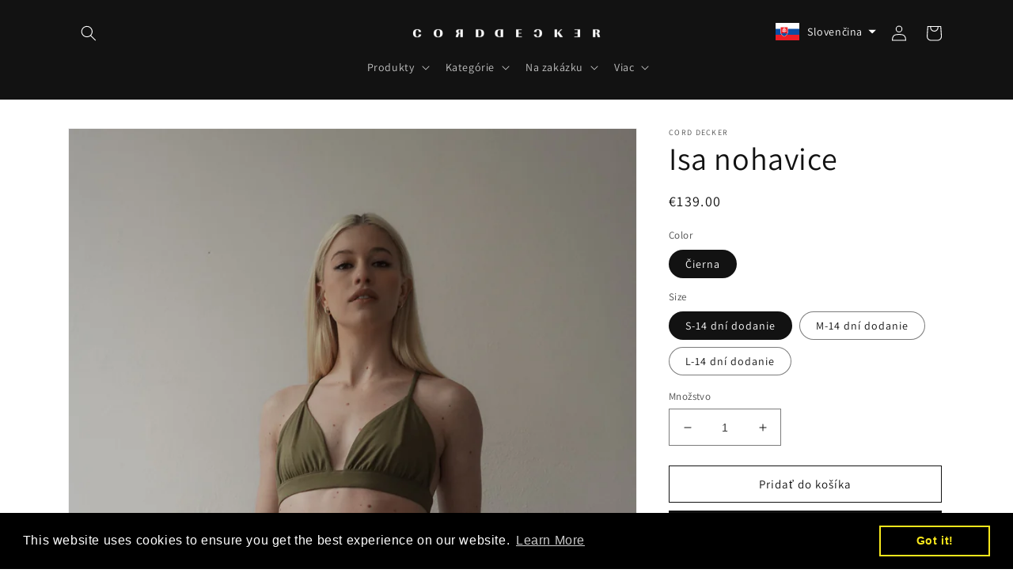

--- FILE ---
content_type: text/html; charset=utf-8
request_url: https://corddecker.com/products/nohavice
body_size: 37646
content:
<!doctype html>
<html class="no-js" lang="sk-SK">
  <head>
    <meta charset="utf-8">
    <meta http-equiv="X-UA-Compatible" content="IE=edge">
    <meta name="viewport" content="width=device-width,initial-scale=1">
    <meta name="theme-color" content="">
    <link rel="canonical" href="https://corddecker.com/products/nohavice">
    <link rel="preconnect" href="https://cdn.shopify.com" crossorigin><link rel="preconnect" href="https://fonts.shopifycdn.com" crossorigin><title>
      Isa nohavice
 &ndash; CORD DECKER</title>

    
      <meta name="description" content="Dámske dlhé nohavice v čiernej farbe sú must-have tejto kolekcie. Vďaka pohodlnému bavlnenému materiálu v nich bez obáv strávite celý deň a určite vás potešia aj vrecká, ktoré sú u nás samozrejmosťou. Michie meria 166cm a má na sebe veľkosť M 97 % CO, 3 % EA, OEKO-TEX® STANDARD 100 --   VEĽKOSTNÁ TABUĽKA obvod hrude do">
    

    

<meta property="og:site_name" content="CORD DECKER">
<meta property="og:url" content="https://corddecker.com/products/nohavice">
<meta property="og:title" content="Isa nohavice">
<meta property="og:type" content="product">
<meta property="og:description" content="Dámske dlhé nohavice v čiernej farbe sú must-have tejto kolekcie. Vďaka pohodlnému bavlnenému materiálu v nich bez obáv strávite celý deň a určite vás potešia aj vrecká, ktoré sú u nás samozrejmosťou. Michie meria 166cm a má na sebe veľkosť M 97 % CO, 3 % EA, OEKO-TEX® STANDARD 100 --   VEĽKOSTNÁ TABUĽKA obvod hrude do"><meta property="og:image" content="http://corddecker.com/cdn/shop/products/DSC04446-Edit.jpg?v=1669633227">
  <meta property="og:image:secure_url" content="https://corddecker.com/cdn/shop/products/DSC04446-Edit.jpg?v=1669633227">
  <meta property="og:image:width" content="1365">
  <meta property="og:image:height" content="2048"><meta property="og:price:amount" content="139.00">
  <meta property="og:price:currency" content="EUR"><meta name="twitter:card" content="summary_large_image">
<meta name="twitter:title" content="Isa nohavice">
<meta name="twitter:description" content="Dámske dlhé nohavice v čiernej farbe sú must-have tejto kolekcie. Vďaka pohodlnému bavlnenému materiálu v nich bez obáv strávite celý deň a určite vás potešia aj vrecká, ktoré sú u nás samozrejmosťou. Michie meria 166cm a má na sebe veľkosť M 97 % CO, 3 % EA, OEKO-TEX® STANDARD 100 --   VEĽKOSTNÁ TABUĽKA obvod hrude do">


    <script src="//corddecker.com/cdn/shop/t/10/assets/global.js?v=149496944046504657681664197007" defer="defer"></script>
    <script>window.performance && window.performance.mark && window.performance.mark('shopify.content_for_header.start');</script><meta name="google-site-verification" content="nCmmrYYkB6EIMe5BqAJuWjsmlTuj_MJIDTbop4HKr3Q">
<meta id="shopify-digital-wallet" name="shopify-digital-wallet" content="/13544577/digital_wallets/dialog">
<meta name="shopify-checkout-api-token" content="05a66008b98e0de811ef94c294984e80">
<meta id="in-context-paypal-metadata" data-shop-id="13544577" data-venmo-supported="false" data-environment="production" data-locale="en_US" data-paypal-v4="true" data-currency="EUR">
<link rel="alternate" hreflang="x-default" href="https://corddecker.com/products/nohavice">
<link rel="alternate" hreflang="sk" href="https://corddecker.com/products/nohavice">
<link rel="alternate" hreflang="en" href="https://corddecker.com/en/products/nohavice">
<link rel="alternate" type="application/json+oembed" href="https://corddecker.com/products/nohavice.oembed">
<script async="async" src="/checkouts/internal/preloads.js?locale=sk-SK"></script>
<script id="shopify-features" type="application/json">{"accessToken":"05a66008b98e0de811ef94c294984e80","betas":["rich-media-storefront-analytics"],"domain":"corddecker.com","predictiveSearch":true,"shopId":13544577,"locale":"sk"}</script>
<script>var Shopify = Shopify || {};
Shopify.shop = "cord-decker.myshopify.com";
Shopify.locale = "sk-SK";
Shopify.currency = {"active":"EUR","rate":"1.0"};
Shopify.country = "SK";
Shopify.theme = {"name":"Dawn_new","id":121190973515,"schema_name":"Dawn","schema_version":"7.0.1","theme_store_id":887,"role":"main"};
Shopify.theme.handle = "null";
Shopify.theme.style = {"id":null,"handle":null};
Shopify.cdnHost = "corddecker.com/cdn";
Shopify.routes = Shopify.routes || {};
Shopify.routes.root = "/";</script>
<script type="module">!function(o){(o.Shopify=o.Shopify||{}).modules=!0}(window);</script>
<script>!function(o){function n(){var o=[];function n(){o.push(Array.prototype.slice.apply(arguments))}return n.q=o,n}var t=o.Shopify=o.Shopify||{};t.loadFeatures=n(),t.autoloadFeatures=n()}(window);</script>
<script id="shop-js-analytics" type="application/json">{"pageType":"product"}</script>
<script defer="defer" async type="module" src="//corddecker.com/cdn/shopifycloud/shop-js/modules/v2/client.init-shop-cart-sync__3gbytJS.sk-SK.esm.js"></script>
<script defer="defer" async type="module" src="//corddecker.com/cdn/shopifycloud/shop-js/modules/v2/chunk.common_C4gQPjbK.esm.js"></script>
<script defer="defer" async type="module" src="//corddecker.com/cdn/shopifycloud/shop-js/modules/v2/chunk.modal_XmZFmZTh.esm.js"></script>
<script type="module">
  await import("//corddecker.com/cdn/shopifycloud/shop-js/modules/v2/client.init-shop-cart-sync__3gbytJS.sk-SK.esm.js");
await import("//corddecker.com/cdn/shopifycloud/shop-js/modules/v2/chunk.common_C4gQPjbK.esm.js");
await import("//corddecker.com/cdn/shopifycloud/shop-js/modules/v2/chunk.modal_XmZFmZTh.esm.js");

  window.Shopify.SignInWithShop?.initShopCartSync?.({"fedCMEnabled":true,"windoidEnabled":true});

</script>
<script>(function() {
  var isLoaded = false;
  function asyncLoad() {
    if (isLoaded) return;
    isLoaded = true;
    var urls = ["\/\/s3.amazonaws.com\/booster-eu-cookie\/cord-decker.myshopify.com\/booster_eu_cookie.js?shop=cord-decker.myshopify.com","https:\/\/tools.luckyorange.com\/core\/lo.js?site-id=8b54c8de\u0026shop=cord-decker.myshopify.com","https:\/\/sizechart.apps.avada.io\/scripttag\/avada-size-chart.min.js?shop=cord-decker.myshopify.com","https:\/\/aura-apps.com\/shoppable\/engine\/js\/addons\/shoppable_gallery\/shoppable_gallery.js?shop=cord-decker.myshopify.com","https:\/\/static.klaviyo.com\/onsite\/js\/JXaJ3Q\/klaviyo.js?company_id=JXaJ3Q\u0026shop=cord-decker.myshopify.com","https:\/\/size-guides.esc-apps-cdn.com\/1739186644-app.cord-decker.myshopify.com.js?shop=cord-decker.myshopify.com"];
    for (var i = 0; i < urls.length; i++) {
      var s = document.createElement('script');
      s.type = 'text/javascript';
      s.async = true;
      s.src = urls[i];
      var x = document.getElementsByTagName('script')[0];
      x.parentNode.insertBefore(s, x);
    }
  };
  if(window.attachEvent) {
    window.attachEvent('onload', asyncLoad);
  } else {
    window.addEventListener('load', asyncLoad, false);
  }
})();</script>
<script id="__st">var __st={"a":13544577,"offset":3600,"reqid":"975ea506-9879-4f22-b5fa-743e333d48d1-1769474855","pageurl":"corddecker.com\/products\/nohavice","u":"339927ca38fc","p":"product","rtyp":"product","rid":8024402428178};</script>
<script>window.ShopifyPaypalV4VisibilityTracking = true;</script>
<script id="captcha-bootstrap">!function(){'use strict';const t='contact',e='account',n='new_comment',o=[[t,t],['blogs',n],['comments',n],[t,'customer']],c=[[e,'customer_login'],[e,'guest_login'],[e,'recover_customer_password'],[e,'create_customer']],r=t=>t.map((([t,e])=>`form[action*='/${t}']:not([data-nocaptcha='true']) input[name='form_type'][value='${e}']`)).join(','),a=t=>()=>t?[...document.querySelectorAll(t)].map((t=>t.form)):[];function s(){const t=[...o],e=r(t);return a(e)}const i='password',u='form_key',d=['recaptcha-v3-token','g-recaptcha-response','h-captcha-response',i],f=()=>{try{return window.sessionStorage}catch{return}},m='__shopify_v',_=t=>t.elements[u];function p(t,e,n=!1){try{const o=window.sessionStorage,c=JSON.parse(o.getItem(e)),{data:r}=function(t){const{data:e,action:n}=t;return t[m]||n?{data:e,action:n}:{data:t,action:n}}(c);for(const[e,n]of Object.entries(r))t.elements[e]&&(t.elements[e].value=n);n&&o.removeItem(e)}catch(o){console.error('form repopulation failed',{error:o})}}const l='form_type',E='cptcha';function T(t){t.dataset[E]=!0}const w=window,h=w.document,L='Shopify',v='ce_forms',y='captcha';let A=!1;((t,e)=>{const n=(g='f06e6c50-85a8-45c8-87d0-21a2b65856fe',I='https://cdn.shopify.com/shopifycloud/storefront-forms-hcaptcha/ce_storefront_forms_captcha_hcaptcha.v1.5.2.iife.js',D={infoText:'Chránené testom hCaptcha',privacyText:'Súkromie',termsText:'Podmienky'},(t,e,n)=>{const o=w[L][v],c=o.bindForm;if(c)return c(t,g,e,D).then(n);var r;o.q.push([[t,g,e,D],n]),r=I,A||(h.body.append(Object.assign(h.createElement('script'),{id:'captcha-provider',async:!0,src:r})),A=!0)});var g,I,D;w[L]=w[L]||{},w[L][v]=w[L][v]||{},w[L][v].q=[],w[L][y]=w[L][y]||{},w[L][y].protect=function(t,e){n(t,void 0,e),T(t)},Object.freeze(w[L][y]),function(t,e,n,w,h,L){const[v,y,A,g]=function(t,e,n){const i=e?o:[],u=t?c:[],d=[...i,...u],f=r(d),m=r(i),_=r(d.filter((([t,e])=>n.includes(e))));return[a(f),a(m),a(_),s()]}(w,h,L),I=t=>{const e=t.target;return e instanceof HTMLFormElement?e:e&&e.form},D=t=>v().includes(t);t.addEventListener('submit',(t=>{const e=I(t);if(!e)return;const n=D(e)&&!e.dataset.hcaptchaBound&&!e.dataset.recaptchaBound,o=_(e),c=g().includes(e)&&(!o||!o.value);(n||c)&&t.preventDefault(),c&&!n&&(function(t){try{if(!f())return;!function(t){const e=f();if(!e)return;const n=_(t);if(!n)return;const o=n.value;o&&e.removeItem(o)}(t);const e=Array.from(Array(32),(()=>Math.random().toString(36)[2])).join('');!function(t,e){_(t)||t.append(Object.assign(document.createElement('input'),{type:'hidden',name:u})),t.elements[u].value=e}(t,e),function(t,e){const n=f();if(!n)return;const o=[...t.querySelectorAll(`input[type='${i}']`)].map((({name:t})=>t)),c=[...d,...o],r={};for(const[a,s]of new FormData(t).entries())c.includes(a)||(r[a]=s);n.setItem(e,JSON.stringify({[m]:1,action:t.action,data:r}))}(t,e)}catch(e){console.error('failed to persist form',e)}}(e),e.submit())}));const S=(t,e)=>{t&&!t.dataset[E]&&(n(t,e.some((e=>e===t))),T(t))};for(const o of['focusin','change'])t.addEventListener(o,(t=>{const e=I(t);D(e)&&S(e,y())}));const B=e.get('form_key'),M=e.get(l),P=B&&M;t.addEventListener('DOMContentLoaded',(()=>{const t=y();if(P)for(const e of t)e.elements[l].value===M&&p(e,B);[...new Set([...A(),...v().filter((t=>'true'===t.dataset.shopifyCaptcha))])].forEach((e=>S(e,t)))}))}(h,new URLSearchParams(w.location.search),n,t,e,['guest_login'])})(!0,!0)}();</script>
<script integrity="sha256-4kQ18oKyAcykRKYeNunJcIwy7WH5gtpwJnB7kiuLZ1E=" data-source-attribution="shopify.loadfeatures" defer="defer" src="//corddecker.com/cdn/shopifycloud/storefront/assets/storefront/load_feature-a0a9edcb.js" crossorigin="anonymous"></script>
<script data-source-attribution="shopify.dynamic_checkout.dynamic.init">var Shopify=Shopify||{};Shopify.PaymentButton=Shopify.PaymentButton||{isStorefrontPortableWallets:!0,init:function(){window.Shopify.PaymentButton.init=function(){};var t=document.createElement("script");t.src="https://corddecker.com/cdn/shopifycloud/portable-wallets/latest/portable-wallets.sk.js",t.type="module",document.head.appendChild(t)}};
</script>
<script data-source-attribution="shopify.dynamic_checkout.buyer_consent">
  function portableWalletsHideBuyerConsent(e){var t=document.getElementById("shopify-buyer-consent"),n=document.getElementById("shopify-subscription-policy-button");t&&n&&(t.classList.add("hidden"),t.setAttribute("aria-hidden","true"),n.removeEventListener("click",e))}function portableWalletsShowBuyerConsent(e){var t=document.getElementById("shopify-buyer-consent"),n=document.getElementById("shopify-subscription-policy-button");t&&n&&(t.classList.remove("hidden"),t.removeAttribute("aria-hidden"),n.addEventListener("click",e))}window.Shopify?.PaymentButton&&(window.Shopify.PaymentButton.hideBuyerConsent=portableWalletsHideBuyerConsent,window.Shopify.PaymentButton.showBuyerConsent=portableWalletsShowBuyerConsent);
</script>
<script>
  function portableWalletsCleanup(e){e&&e.src&&console.error("Failed to load portable wallets script "+e.src);var t=document.querySelectorAll("shopify-accelerated-checkout .shopify-payment-button__skeleton, shopify-accelerated-checkout-cart .wallet-cart-button__skeleton"),e=document.getElementById("shopify-buyer-consent");for(let e=0;e<t.length;e++)t[e].remove();e&&e.remove()}function portableWalletsNotLoadedAsModule(e){e instanceof ErrorEvent&&"string"==typeof e.message&&e.message.includes("import.meta")&&"string"==typeof e.filename&&e.filename.includes("portable-wallets")&&(window.removeEventListener("error",portableWalletsNotLoadedAsModule),window.Shopify.PaymentButton.failedToLoad=e,"loading"===document.readyState?document.addEventListener("DOMContentLoaded",window.Shopify.PaymentButton.init):window.Shopify.PaymentButton.init())}window.addEventListener("error",portableWalletsNotLoadedAsModule);
</script>

<script type="module" src="https://corddecker.com/cdn/shopifycloud/portable-wallets/latest/portable-wallets.sk.js" onError="portableWalletsCleanup(this)" crossorigin="anonymous"></script>
<script nomodule>
  document.addEventListener("DOMContentLoaded", portableWalletsCleanup);
</script>

<link id="shopify-accelerated-checkout-styles" rel="stylesheet" media="screen" href="https://corddecker.com/cdn/shopifycloud/portable-wallets/latest/accelerated-checkout-backwards-compat.css" crossorigin="anonymous">
<style id="shopify-accelerated-checkout-cart">
        #shopify-buyer-consent {
  margin-top: 1em;
  display: inline-block;
  width: 100%;
}

#shopify-buyer-consent.hidden {
  display: none;
}

#shopify-subscription-policy-button {
  background: none;
  border: none;
  padding: 0;
  text-decoration: underline;
  font-size: inherit;
  cursor: pointer;
}

#shopify-subscription-policy-button::before {
  box-shadow: none;
}

      </style>
<script id="sections-script" data-sections="header,footer" defer="defer" src="//corddecker.com/cdn/shop/t/10/compiled_assets/scripts.js?v=3023"></script>
<script>window.performance && window.performance.mark && window.performance.mark('shopify.content_for_header.end');</script>


    <style data-shopify>
      @font-face {
  font-family: Assistant;
  font-weight: 400;
  font-style: normal;
  font-display: swap;
  src: url("//corddecker.com/cdn/fonts/assistant/assistant_n4.9120912a469cad1cc292572851508ca49d12e768.woff2") format("woff2"),
       url("//corddecker.com/cdn/fonts/assistant/assistant_n4.6e9875ce64e0fefcd3f4446b7ec9036b3ddd2985.woff") format("woff");
}

      @font-face {
  font-family: Assistant;
  font-weight: 700;
  font-style: normal;
  font-display: swap;
  src: url("//corddecker.com/cdn/fonts/assistant/assistant_n7.bf44452348ec8b8efa3aa3068825305886b1c83c.woff2") format("woff2"),
       url("//corddecker.com/cdn/fonts/assistant/assistant_n7.0c887fee83f6b3bda822f1150b912c72da0f7b64.woff") format("woff");
}

      
      
      @font-face {
  font-family: Assistant;
  font-weight: 400;
  font-style: normal;
  font-display: swap;
  src: url("//corddecker.com/cdn/fonts/assistant/assistant_n4.9120912a469cad1cc292572851508ca49d12e768.woff2") format("woff2"),
       url("//corddecker.com/cdn/fonts/assistant/assistant_n4.6e9875ce64e0fefcd3f4446b7ec9036b3ddd2985.woff") format("woff");
}


      :root {
        --font-body-family: Assistant, sans-serif;
        --font-body-style: normal;
        --font-body-weight: 400;
        --font-body-weight-bold: 700;

        --font-heading-family: Assistant, sans-serif;
        --font-heading-style: normal;
        --font-heading-weight: 400;

        --font-body-scale: 1.0;
        --font-heading-scale: 1.0;

        --color-base-text: 18, 18, 18;
        --color-shadow: 18, 18, 18;
        --color-base-background-1: 255, 255, 255;
        --color-base-background-2: 243, 243, 243;
        --color-base-solid-button-labels: 255, 255, 255;
        --color-base-outline-button-labels: 18, 18, 18;
        --color-base-accent-1: 18, 18, 18;
        --color-base-accent-2: 51, 79, 180;
        --payment-terms-background-color: #ffffff;

        --gradient-base-background-1: #ffffff;
        --gradient-base-background-2: #f3f3f3;
        --gradient-base-accent-1: #121212;
        --gradient-base-accent-2: #334fb4;

        --media-padding: px;
        --media-border-opacity: 0.05;
        --media-border-width: 1px;
        --media-radius: 0px;
        --media-shadow-opacity: 0.0;
        --media-shadow-horizontal-offset: 0px;
        --media-shadow-vertical-offset: 4px;
        --media-shadow-blur-radius: 5px;
        --media-shadow-visible: 0;

        --page-width: 120rem;
        --page-width-margin: 0rem;

        --product-card-image-padding: 0.0rem;
        --product-card-corner-radius: 0.0rem;
        --product-card-text-alignment: left;
        --product-card-border-width: 0.0rem;
        --product-card-border-opacity: 0.1;
        --product-card-shadow-opacity: 0.0;
        --product-card-shadow-visible: 0;
        --product-card-shadow-horizontal-offset: 0.0rem;
        --product-card-shadow-vertical-offset: 0.4rem;
        --product-card-shadow-blur-radius: 0.5rem;

        --collection-card-image-padding: 0.0rem;
        --collection-card-corner-radius: 0.0rem;
        --collection-card-text-alignment: left;
        --collection-card-border-width: 0.0rem;
        --collection-card-border-opacity: 0.1;
        --collection-card-shadow-opacity: 0.0;
        --collection-card-shadow-visible: 0;
        --collection-card-shadow-horizontal-offset: 0.0rem;
        --collection-card-shadow-vertical-offset: 0.4rem;
        --collection-card-shadow-blur-radius: 0.5rem;

        --blog-card-image-padding: 0.0rem;
        --blog-card-corner-radius: 0.0rem;
        --blog-card-text-alignment: left;
        --blog-card-border-width: 0.0rem;
        --blog-card-border-opacity: 0.1;
        --blog-card-shadow-opacity: 0.0;
        --blog-card-shadow-visible: 0;
        --blog-card-shadow-horizontal-offset: 0.0rem;
        --blog-card-shadow-vertical-offset: 0.4rem;
        --blog-card-shadow-blur-radius: 0.5rem;

        --badge-corner-radius: 4.0rem;

        --popup-border-width: 1px;
        --popup-border-opacity: 0.1;
        --popup-corner-radius: 0px;
        --popup-shadow-opacity: 0.0;
        --popup-shadow-horizontal-offset: 0px;
        --popup-shadow-vertical-offset: 4px;
        --popup-shadow-blur-radius: 5px;

        --drawer-border-width: 1px;
        --drawer-border-opacity: 0.1;
        --drawer-shadow-opacity: 0.0;
        --drawer-shadow-horizontal-offset: 0px;
        --drawer-shadow-vertical-offset: 4px;
        --drawer-shadow-blur-radius: 5px;

        --spacing-sections-desktop: 0px;
        --spacing-sections-mobile: 0px;

        --grid-desktop-vertical-spacing: 8px;
        --grid-desktop-horizontal-spacing: 8px;
        --grid-mobile-vertical-spacing: 4px;
        --grid-mobile-horizontal-spacing: 4px;

        --text-boxes-border-opacity: 0.1;
        --text-boxes-border-width: 0px;
        --text-boxes-radius: 0px;
        --text-boxes-shadow-opacity: 0.0;
        --text-boxes-shadow-visible: 0;
        --text-boxes-shadow-horizontal-offset: 0px;
        --text-boxes-shadow-vertical-offset: 4px;
        --text-boxes-shadow-blur-radius: 5px;

        --buttons-radius: 0px;
        --buttons-radius-outset: 0px;
        --buttons-border-width: 1px;
        --buttons-border-opacity: 1.0;
        --buttons-shadow-opacity: 0.0;
        --buttons-shadow-visible: 0;
        --buttons-shadow-horizontal-offset: 0px;
        --buttons-shadow-vertical-offset: 4px;
        --buttons-shadow-blur-radius: 5px;
        --buttons-border-offset: 0px;

        --inputs-radius: 0px;
        --inputs-border-width: 1px;
        --inputs-border-opacity: 0.55;
        --inputs-shadow-opacity: 0.0;
        --inputs-shadow-horizontal-offset: 0px;
        --inputs-margin-offset: 0px;
        --inputs-shadow-vertical-offset: 4px;
        --inputs-shadow-blur-radius: 5px;
        --inputs-radius-outset: 0px;

        --variant-pills-radius: 40px;
        --variant-pills-border-width: 1px;
        --variant-pills-border-opacity: 0.55;
        --variant-pills-shadow-opacity: 0.0;
        --variant-pills-shadow-horizontal-offset: 0px;
        --variant-pills-shadow-vertical-offset: 4px;
        --variant-pills-shadow-blur-radius: 5px;
      }

      *,
      *::before,
      *::after {
        box-sizing: inherit;
      }

      html {
        box-sizing: border-box;
        font-size: calc(var(--font-body-scale) * 62.5%);
        height: 100%;
      }

      body {
        display: grid;
        grid-template-rows: auto auto 1fr auto;
        grid-template-columns: 100%;
        min-height: 100%;
        margin: 0;
        font-size: 1.5rem;
        letter-spacing: 0.06rem;
        line-height: calc(1 + 0.8 / var(--font-body-scale));
        font-family: var(--font-body-family);
        font-style: var(--font-body-style);
        font-weight: var(--font-body-weight);
      }

      @media screen and (min-width: 750px) {
        body {
          font-size: 1.6rem;
        }
      }
    </style>

    <link href="//corddecker.com/cdn/shop/t/10/assets/base.css?v=88290808517547527771664815862" rel="stylesheet" type="text/css" media="all" />
<link rel="preload" as="font" href="//corddecker.com/cdn/fonts/assistant/assistant_n4.9120912a469cad1cc292572851508ca49d12e768.woff2" type="font/woff2" crossorigin><link rel="preload" as="font" href="//corddecker.com/cdn/fonts/assistant/assistant_n4.9120912a469cad1cc292572851508ca49d12e768.woff2" type="font/woff2" crossorigin><link rel="stylesheet" href="//corddecker.com/cdn/shop/t/10/assets/component-predictive-search.css?v=83512081251802922551664197007" media="print" onload="this.media='all'"><script>document.documentElement.className = document.documentElement.className.replace('no-js', 'js');
    if (Shopify.designMode) {
      document.documentElement.classList.add('shopify-design-mode');
    }
    </script>
  <script src="https://cdn.shopify.com/extensions/4e276193-403c-423f-833c-fefed71819cf/forms-2298/assets/shopify-forms-loader.js" type="text/javascript" defer="defer"></script>
<link href="https://monorail-edge.shopifysvc.com" rel="dns-prefetch">
<script>(function(){if ("sendBeacon" in navigator && "performance" in window) {try {var session_token_from_headers = performance.getEntriesByType('navigation')[0].serverTiming.find(x => x.name == '_s').description;} catch {var session_token_from_headers = undefined;}var session_cookie_matches = document.cookie.match(/_shopify_s=([^;]*)/);var session_token_from_cookie = session_cookie_matches && session_cookie_matches.length === 2 ? session_cookie_matches[1] : "";var session_token = session_token_from_headers || session_token_from_cookie || "";function handle_abandonment_event(e) {var entries = performance.getEntries().filter(function(entry) {return /monorail-edge.shopifysvc.com/.test(entry.name);});if (!window.abandonment_tracked && entries.length === 0) {window.abandonment_tracked = true;var currentMs = Date.now();var navigation_start = performance.timing.navigationStart;var payload = {shop_id: 13544577,url: window.location.href,navigation_start,duration: currentMs - navigation_start,session_token,page_type: "product"};window.navigator.sendBeacon("https://monorail-edge.shopifysvc.com/v1/produce", JSON.stringify({schema_id: "online_store_buyer_site_abandonment/1.1",payload: payload,metadata: {event_created_at_ms: currentMs,event_sent_at_ms: currentMs}}));}}window.addEventListener('pagehide', handle_abandonment_event);}}());</script>
<script id="web-pixels-manager-setup">(function e(e,d,r,n,o){if(void 0===o&&(o={}),!Boolean(null===(a=null===(i=window.Shopify)||void 0===i?void 0:i.analytics)||void 0===a?void 0:a.replayQueue)){var i,a;window.Shopify=window.Shopify||{};var t=window.Shopify;t.analytics=t.analytics||{};var s=t.analytics;s.replayQueue=[],s.publish=function(e,d,r){return s.replayQueue.push([e,d,r]),!0};try{self.performance.mark("wpm:start")}catch(e){}var l=function(){var e={modern:/Edge?\/(1{2}[4-9]|1[2-9]\d|[2-9]\d{2}|\d{4,})\.\d+(\.\d+|)|Firefox\/(1{2}[4-9]|1[2-9]\d|[2-9]\d{2}|\d{4,})\.\d+(\.\d+|)|Chrom(ium|e)\/(9{2}|\d{3,})\.\d+(\.\d+|)|(Maci|X1{2}).+ Version\/(15\.\d+|(1[6-9]|[2-9]\d|\d{3,})\.\d+)([,.]\d+|)( \(\w+\)|)( Mobile\/\w+|) Safari\/|Chrome.+OPR\/(9{2}|\d{3,})\.\d+\.\d+|(CPU[ +]OS|iPhone[ +]OS|CPU[ +]iPhone|CPU IPhone OS|CPU iPad OS)[ +]+(15[._]\d+|(1[6-9]|[2-9]\d|\d{3,})[._]\d+)([._]\d+|)|Android:?[ /-](13[3-9]|1[4-9]\d|[2-9]\d{2}|\d{4,})(\.\d+|)(\.\d+|)|Android.+Firefox\/(13[5-9]|1[4-9]\d|[2-9]\d{2}|\d{4,})\.\d+(\.\d+|)|Android.+Chrom(ium|e)\/(13[3-9]|1[4-9]\d|[2-9]\d{2}|\d{4,})\.\d+(\.\d+|)|SamsungBrowser\/([2-9]\d|\d{3,})\.\d+/,legacy:/Edge?\/(1[6-9]|[2-9]\d|\d{3,})\.\d+(\.\d+|)|Firefox\/(5[4-9]|[6-9]\d|\d{3,})\.\d+(\.\d+|)|Chrom(ium|e)\/(5[1-9]|[6-9]\d|\d{3,})\.\d+(\.\d+|)([\d.]+$|.*Safari\/(?![\d.]+ Edge\/[\d.]+$))|(Maci|X1{2}).+ Version\/(10\.\d+|(1[1-9]|[2-9]\d|\d{3,})\.\d+)([,.]\d+|)( \(\w+\)|)( Mobile\/\w+|) Safari\/|Chrome.+OPR\/(3[89]|[4-9]\d|\d{3,})\.\d+\.\d+|(CPU[ +]OS|iPhone[ +]OS|CPU[ +]iPhone|CPU IPhone OS|CPU iPad OS)[ +]+(10[._]\d+|(1[1-9]|[2-9]\d|\d{3,})[._]\d+)([._]\d+|)|Android:?[ /-](13[3-9]|1[4-9]\d|[2-9]\d{2}|\d{4,})(\.\d+|)(\.\d+|)|Mobile Safari.+OPR\/([89]\d|\d{3,})\.\d+\.\d+|Android.+Firefox\/(13[5-9]|1[4-9]\d|[2-9]\d{2}|\d{4,})\.\d+(\.\d+|)|Android.+Chrom(ium|e)\/(13[3-9]|1[4-9]\d|[2-9]\d{2}|\d{4,})\.\d+(\.\d+|)|Android.+(UC? ?Browser|UCWEB|U3)[ /]?(15\.([5-9]|\d{2,})|(1[6-9]|[2-9]\d|\d{3,})\.\d+)\.\d+|SamsungBrowser\/(5\.\d+|([6-9]|\d{2,})\.\d+)|Android.+MQ{2}Browser\/(14(\.(9|\d{2,})|)|(1[5-9]|[2-9]\d|\d{3,})(\.\d+|))(\.\d+|)|K[Aa][Ii]OS\/(3\.\d+|([4-9]|\d{2,})\.\d+)(\.\d+|)/},d=e.modern,r=e.legacy,n=navigator.userAgent;return n.match(d)?"modern":n.match(r)?"legacy":"unknown"}(),u="modern"===l?"modern":"legacy",c=(null!=n?n:{modern:"",legacy:""})[u],f=function(e){return[e.baseUrl,"/wpm","/b",e.hashVersion,"modern"===e.buildTarget?"m":"l",".js"].join("")}({baseUrl:d,hashVersion:r,buildTarget:u}),m=function(e){var d=e.version,r=e.bundleTarget,n=e.surface,o=e.pageUrl,i=e.monorailEndpoint;return{emit:function(e){var a=e.status,t=e.errorMsg,s=(new Date).getTime(),l=JSON.stringify({metadata:{event_sent_at_ms:s},events:[{schema_id:"web_pixels_manager_load/3.1",payload:{version:d,bundle_target:r,page_url:o,status:a,surface:n,error_msg:t},metadata:{event_created_at_ms:s}}]});if(!i)return console&&console.warn&&console.warn("[Web Pixels Manager] No Monorail endpoint provided, skipping logging."),!1;try{return self.navigator.sendBeacon.bind(self.navigator)(i,l)}catch(e){}var u=new XMLHttpRequest;try{return u.open("POST",i,!0),u.setRequestHeader("Content-Type","text/plain"),u.send(l),!0}catch(e){return console&&console.warn&&console.warn("[Web Pixels Manager] Got an unhandled error while logging to Monorail."),!1}}}}({version:r,bundleTarget:l,surface:e.surface,pageUrl:self.location.href,monorailEndpoint:e.monorailEndpoint});try{o.browserTarget=l,function(e){var d=e.src,r=e.async,n=void 0===r||r,o=e.onload,i=e.onerror,a=e.sri,t=e.scriptDataAttributes,s=void 0===t?{}:t,l=document.createElement("script"),u=document.querySelector("head"),c=document.querySelector("body");if(l.async=n,l.src=d,a&&(l.integrity=a,l.crossOrigin="anonymous"),s)for(var f in s)if(Object.prototype.hasOwnProperty.call(s,f))try{l.dataset[f]=s[f]}catch(e){}if(o&&l.addEventListener("load",o),i&&l.addEventListener("error",i),u)u.appendChild(l);else{if(!c)throw new Error("Did not find a head or body element to append the script");c.appendChild(l)}}({src:f,async:!0,onload:function(){if(!function(){var e,d;return Boolean(null===(d=null===(e=window.Shopify)||void 0===e?void 0:e.analytics)||void 0===d?void 0:d.initialized)}()){var d=window.webPixelsManager.init(e)||void 0;if(d){var r=window.Shopify.analytics;r.replayQueue.forEach((function(e){var r=e[0],n=e[1],o=e[2];d.publishCustomEvent(r,n,o)})),r.replayQueue=[],r.publish=d.publishCustomEvent,r.visitor=d.visitor,r.initialized=!0}}},onerror:function(){return m.emit({status:"failed",errorMsg:"".concat(f," has failed to load")})},sri:function(e){var d=/^sha384-[A-Za-z0-9+/=]+$/;return"string"==typeof e&&d.test(e)}(c)?c:"",scriptDataAttributes:o}),m.emit({status:"loading"})}catch(e){m.emit({status:"failed",errorMsg:(null==e?void 0:e.message)||"Unknown error"})}}})({shopId: 13544577,storefrontBaseUrl: "https://corddecker.com",extensionsBaseUrl: "https://extensions.shopifycdn.com/cdn/shopifycloud/web-pixels-manager",monorailEndpoint: "https://monorail-edge.shopifysvc.com/unstable/produce_batch",surface: "storefront-renderer",enabledBetaFlags: ["2dca8a86"],webPixelsConfigList: [{"id":"1596784967","configuration":"{\"tagID\":\"2613293760850\"}","eventPayloadVersion":"v1","runtimeContext":"STRICT","scriptVersion":"18031546ee651571ed29edbe71a3550b","type":"APP","apiClientId":3009811,"privacyPurposes":["ANALYTICS","MARKETING","SALE_OF_DATA"],"dataSharingAdjustments":{"protectedCustomerApprovalScopes":["read_customer_address","read_customer_email","read_customer_name","read_customer_personal_data","read_customer_phone"]}},{"id":"995983687","configuration":"{\"config\":\"{\\\"pixel_id\\\":\\\"AW-942022165\\\",\\\"target_country\\\":\\\"SK\\\",\\\"gtag_events\\\":[{\\\"type\\\":\\\"search\\\",\\\"action_label\\\":\\\"AW-942022165\\\/mDwfCMq0saEDEJW8mMED\\\"},{\\\"type\\\":\\\"begin_checkout\\\",\\\"action_label\\\":\\\"AW-942022165\\\/c5FJCMe0saEDEJW8mMED\\\"},{\\\"type\\\":\\\"view_item\\\",\\\"action_label\\\":[\\\"AW-942022165\\\/3AGDCMG0saEDEJW8mMED\\\",\\\"MC-YXHVKNM1TW\\\"]},{\\\"type\\\":\\\"purchase\\\",\\\"action_label\\\":[\\\"AW-942022165\\\/PXTNCL60saEDEJW8mMED\\\",\\\"MC-YXHVKNM1TW\\\"]},{\\\"type\\\":\\\"page_view\\\",\\\"action_label\\\":[\\\"AW-942022165\\\/Y68uCLu0saEDEJW8mMED\\\",\\\"MC-YXHVKNM1TW\\\"]},{\\\"type\\\":\\\"add_payment_info\\\",\\\"action_label\\\":\\\"AW-942022165\\\/ibkDCPq0saEDEJW8mMED\\\"},{\\\"type\\\":\\\"add_to_cart\\\",\\\"action_label\\\":\\\"AW-942022165\\\/BoaWCMS0saEDEJW8mMED\\\"}],\\\"enable_monitoring_mode\\\":false}\"}","eventPayloadVersion":"v1","runtimeContext":"OPEN","scriptVersion":"b2a88bafab3e21179ed38636efcd8a93","type":"APP","apiClientId":1780363,"privacyPurposes":[],"dataSharingAdjustments":{"protectedCustomerApprovalScopes":["read_customer_address","read_customer_email","read_customer_name","read_customer_personal_data","read_customer_phone"]}},{"id":"262439239","configuration":"{\"pixel_id\":\"497980077857492\",\"pixel_type\":\"facebook_pixel\",\"metaapp_system_user_token\":\"-\"}","eventPayloadVersion":"v1","runtimeContext":"OPEN","scriptVersion":"ca16bc87fe92b6042fbaa3acc2fbdaa6","type":"APP","apiClientId":2329312,"privacyPurposes":["ANALYTICS","MARKETING","SALE_OF_DATA"],"dataSharingAdjustments":{"protectedCustomerApprovalScopes":["read_customer_address","read_customer_email","read_customer_name","read_customer_personal_data","read_customer_phone"]}},{"id":"174522695","eventPayloadVersion":"v1","runtimeContext":"LAX","scriptVersion":"1","type":"CUSTOM","privacyPurposes":["ANALYTICS"],"name":"Google Analytics tag (migrated)"},{"id":"shopify-app-pixel","configuration":"{}","eventPayloadVersion":"v1","runtimeContext":"STRICT","scriptVersion":"0450","apiClientId":"shopify-pixel","type":"APP","privacyPurposes":["ANALYTICS","MARKETING"]},{"id":"shopify-custom-pixel","eventPayloadVersion":"v1","runtimeContext":"LAX","scriptVersion":"0450","apiClientId":"shopify-pixel","type":"CUSTOM","privacyPurposes":["ANALYTICS","MARKETING"]}],isMerchantRequest: false,initData: {"shop":{"name":"CORD DECKER","paymentSettings":{"currencyCode":"EUR"},"myshopifyDomain":"cord-decker.myshopify.com","countryCode":"SK","storefrontUrl":"https:\/\/corddecker.com"},"customer":null,"cart":null,"checkout":null,"productVariants":[{"price":{"amount":139.0,"currencyCode":"EUR"},"product":{"title":"Isa nohavice","vendor":"CORD DECKER","id":"8024402428178","untranslatedTitle":"Isa nohavice","url":"\/products\/nohavice","type":"Nohavice"},"id":"44404059472146","image":{"src":"\/\/corddecker.com\/cdn\/shop\/products\/DSC04446-Edit.jpg?v=1669633227"},"sku":"","title":"Čierna \/ S-14 dní dodanie","untranslatedTitle":"Čierna \/ S-14 dní dodanie"},{"price":{"amount":139.0,"currencyCode":"EUR"},"product":{"title":"Isa nohavice","vendor":"CORD DECKER","id":"8024402428178","untranslatedTitle":"Isa nohavice","url":"\/products\/nohavice","type":"Nohavice"},"id":"44112113697042","image":{"src":"\/\/corddecker.com\/cdn\/shop\/products\/DSC04446-Edit.jpg?v=1669633227"},"sku":"","title":"Čierna \/ M-14 dní dodanie","untranslatedTitle":"Čierna \/ M-14 dní dodanie"},{"price":{"amount":139.0,"currencyCode":"EUR"},"product":{"title":"Isa nohavice","vendor":"CORD DECKER","id":"8024402428178","untranslatedTitle":"Isa nohavice","url":"\/products\/nohavice","type":"Nohavice"},"id":"44404059504914","image":{"src":"\/\/corddecker.com\/cdn\/shop\/products\/DSC04446-Edit.jpg?v=1669633227"},"sku":"","title":"Čierna \/ L-14 dní dodanie","untranslatedTitle":"Čierna \/ L-14 dní dodanie"}],"purchasingCompany":null},},"https://corddecker.com/cdn","fcfee988w5aeb613cpc8e4bc33m6693e112",{"modern":"","legacy":""},{"shopId":"13544577","storefrontBaseUrl":"https:\/\/corddecker.com","extensionBaseUrl":"https:\/\/extensions.shopifycdn.com\/cdn\/shopifycloud\/web-pixels-manager","surface":"storefront-renderer","enabledBetaFlags":"[\"2dca8a86\"]","isMerchantRequest":"false","hashVersion":"fcfee988w5aeb613cpc8e4bc33m6693e112","publish":"custom","events":"[[\"page_viewed\",{}],[\"product_viewed\",{\"productVariant\":{\"price\":{\"amount\":139.0,\"currencyCode\":\"EUR\"},\"product\":{\"title\":\"Isa nohavice\",\"vendor\":\"CORD DECKER\",\"id\":\"8024402428178\",\"untranslatedTitle\":\"Isa nohavice\",\"url\":\"\/products\/nohavice\",\"type\":\"Nohavice\"},\"id\":\"44404059472146\",\"image\":{\"src\":\"\/\/corddecker.com\/cdn\/shop\/products\/DSC04446-Edit.jpg?v=1669633227\"},\"sku\":\"\",\"title\":\"Čierna \/ S-14 dní dodanie\",\"untranslatedTitle\":\"Čierna \/ S-14 dní dodanie\"}}]]"});</script><script>
  window.ShopifyAnalytics = window.ShopifyAnalytics || {};
  window.ShopifyAnalytics.meta = window.ShopifyAnalytics.meta || {};
  window.ShopifyAnalytics.meta.currency = 'EUR';
  var meta = {"product":{"id":8024402428178,"gid":"gid:\/\/shopify\/Product\/8024402428178","vendor":"CORD DECKER","type":"Nohavice","handle":"nohavice","variants":[{"id":44404059472146,"price":13900,"name":"Isa nohavice - Čierna \/ S-14 dní dodanie","public_title":"Čierna \/ S-14 dní dodanie","sku":""},{"id":44112113697042,"price":13900,"name":"Isa nohavice - Čierna \/ M-14 dní dodanie","public_title":"Čierna \/ M-14 dní dodanie","sku":""},{"id":44404059504914,"price":13900,"name":"Isa nohavice - Čierna \/ L-14 dní dodanie","public_title":"Čierna \/ L-14 dní dodanie","sku":""}],"remote":false},"page":{"pageType":"product","resourceType":"product","resourceId":8024402428178,"requestId":"975ea506-9879-4f22-b5fa-743e333d48d1-1769474855"}};
  for (var attr in meta) {
    window.ShopifyAnalytics.meta[attr] = meta[attr];
  }
</script>
<script class="analytics">
  (function () {
    var customDocumentWrite = function(content) {
      var jquery = null;

      if (window.jQuery) {
        jquery = window.jQuery;
      } else if (window.Checkout && window.Checkout.$) {
        jquery = window.Checkout.$;
      }

      if (jquery) {
        jquery('body').append(content);
      }
    };

    var hasLoggedConversion = function(token) {
      if (token) {
        return document.cookie.indexOf('loggedConversion=' + token) !== -1;
      }
      return false;
    }

    var setCookieIfConversion = function(token) {
      if (token) {
        var twoMonthsFromNow = new Date(Date.now());
        twoMonthsFromNow.setMonth(twoMonthsFromNow.getMonth() + 2);

        document.cookie = 'loggedConversion=' + token + '; expires=' + twoMonthsFromNow;
      }
    }

    var trekkie = window.ShopifyAnalytics.lib = window.trekkie = window.trekkie || [];
    if (trekkie.integrations) {
      return;
    }
    trekkie.methods = [
      'identify',
      'page',
      'ready',
      'track',
      'trackForm',
      'trackLink'
    ];
    trekkie.factory = function(method) {
      return function() {
        var args = Array.prototype.slice.call(arguments);
        args.unshift(method);
        trekkie.push(args);
        return trekkie;
      };
    };
    for (var i = 0; i < trekkie.methods.length; i++) {
      var key = trekkie.methods[i];
      trekkie[key] = trekkie.factory(key);
    }
    trekkie.load = function(config) {
      trekkie.config = config || {};
      trekkie.config.initialDocumentCookie = document.cookie;
      var first = document.getElementsByTagName('script')[0];
      var script = document.createElement('script');
      script.type = 'text/javascript';
      script.onerror = function(e) {
        var scriptFallback = document.createElement('script');
        scriptFallback.type = 'text/javascript';
        scriptFallback.onerror = function(error) {
                var Monorail = {
      produce: function produce(monorailDomain, schemaId, payload) {
        var currentMs = new Date().getTime();
        var event = {
          schema_id: schemaId,
          payload: payload,
          metadata: {
            event_created_at_ms: currentMs,
            event_sent_at_ms: currentMs
          }
        };
        return Monorail.sendRequest("https://" + monorailDomain + "/v1/produce", JSON.stringify(event));
      },
      sendRequest: function sendRequest(endpointUrl, payload) {
        // Try the sendBeacon API
        if (window && window.navigator && typeof window.navigator.sendBeacon === 'function' && typeof window.Blob === 'function' && !Monorail.isIos12()) {
          var blobData = new window.Blob([payload], {
            type: 'text/plain'
          });

          if (window.navigator.sendBeacon(endpointUrl, blobData)) {
            return true;
          } // sendBeacon was not successful

        } // XHR beacon

        var xhr = new XMLHttpRequest();

        try {
          xhr.open('POST', endpointUrl);
          xhr.setRequestHeader('Content-Type', 'text/plain');
          xhr.send(payload);
        } catch (e) {
          console.log(e);
        }

        return false;
      },
      isIos12: function isIos12() {
        return window.navigator.userAgent.lastIndexOf('iPhone; CPU iPhone OS 12_') !== -1 || window.navigator.userAgent.lastIndexOf('iPad; CPU OS 12_') !== -1;
      }
    };
    Monorail.produce('monorail-edge.shopifysvc.com',
      'trekkie_storefront_load_errors/1.1',
      {shop_id: 13544577,
      theme_id: 121190973515,
      app_name: "storefront",
      context_url: window.location.href,
      source_url: "//corddecker.com/cdn/s/trekkie.storefront.a804e9514e4efded663580eddd6991fcc12b5451.min.js"});

        };
        scriptFallback.async = true;
        scriptFallback.src = '//corddecker.com/cdn/s/trekkie.storefront.a804e9514e4efded663580eddd6991fcc12b5451.min.js';
        first.parentNode.insertBefore(scriptFallback, first);
      };
      script.async = true;
      script.src = '//corddecker.com/cdn/s/trekkie.storefront.a804e9514e4efded663580eddd6991fcc12b5451.min.js';
      first.parentNode.insertBefore(script, first);
    };
    trekkie.load(
      {"Trekkie":{"appName":"storefront","development":false,"defaultAttributes":{"shopId":13544577,"isMerchantRequest":null,"themeId":121190973515,"themeCityHash":"10563750410021519077","contentLanguage":"sk-SK","currency":"EUR","eventMetadataId":"929a22e2-d71b-4e40-9f84-c5c9e1a39ae8"},"isServerSideCookieWritingEnabled":true,"monorailRegion":"shop_domain","enabledBetaFlags":["65f19447"]},"Session Attribution":{},"S2S":{"facebookCapiEnabled":true,"source":"trekkie-storefront-renderer","apiClientId":580111}}
    );

    var loaded = false;
    trekkie.ready(function() {
      if (loaded) return;
      loaded = true;

      window.ShopifyAnalytics.lib = window.trekkie;

      var originalDocumentWrite = document.write;
      document.write = customDocumentWrite;
      try { window.ShopifyAnalytics.merchantGoogleAnalytics.call(this); } catch(error) {};
      document.write = originalDocumentWrite;

      window.ShopifyAnalytics.lib.page(null,{"pageType":"product","resourceType":"product","resourceId":8024402428178,"requestId":"975ea506-9879-4f22-b5fa-743e333d48d1-1769474855","shopifyEmitted":true});

      var match = window.location.pathname.match(/checkouts\/(.+)\/(thank_you|post_purchase)/)
      var token = match? match[1]: undefined;
      if (!hasLoggedConversion(token)) {
        setCookieIfConversion(token);
        window.ShopifyAnalytics.lib.track("Viewed Product",{"currency":"EUR","variantId":44404059472146,"productId":8024402428178,"productGid":"gid:\/\/shopify\/Product\/8024402428178","name":"Isa nohavice - Čierna \/ S-14 dní dodanie","price":"139.00","sku":"","brand":"CORD DECKER","variant":"Čierna \/ S-14 dní dodanie","category":"Nohavice","nonInteraction":true,"remote":false},undefined,undefined,{"shopifyEmitted":true});
      window.ShopifyAnalytics.lib.track("monorail:\/\/trekkie_storefront_viewed_product\/1.1",{"currency":"EUR","variantId":44404059472146,"productId":8024402428178,"productGid":"gid:\/\/shopify\/Product\/8024402428178","name":"Isa nohavice - Čierna \/ S-14 dní dodanie","price":"139.00","sku":"","brand":"CORD DECKER","variant":"Čierna \/ S-14 dní dodanie","category":"Nohavice","nonInteraction":true,"remote":false,"referer":"https:\/\/corddecker.com\/products\/nohavice"});
      }
    });


        var eventsListenerScript = document.createElement('script');
        eventsListenerScript.async = true;
        eventsListenerScript.src = "//corddecker.com/cdn/shopifycloud/storefront/assets/shop_events_listener-3da45d37.js";
        document.getElementsByTagName('head')[0].appendChild(eventsListenerScript);

})();</script>
  <script>
  if (!window.ga || (window.ga && typeof window.ga !== 'function')) {
    window.ga = function ga() {
      (window.ga.q = window.ga.q || []).push(arguments);
      if (window.Shopify && window.Shopify.analytics && typeof window.Shopify.analytics.publish === 'function') {
        window.Shopify.analytics.publish("ga_stub_called", {}, {sendTo: "google_osp_migration"});
      }
      console.error("Shopify's Google Analytics stub called with:", Array.from(arguments), "\nSee https://help.shopify.com/manual/promoting-marketing/pixels/pixel-migration#google for more information.");
    };
    if (window.Shopify && window.Shopify.analytics && typeof window.Shopify.analytics.publish === 'function') {
      window.Shopify.analytics.publish("ga_stub_initialized", {}, {sendTo: "google_osp_migration"});
    }
  }
</script>
<script
  defer
  src="https://corddecker.com/cdn/shopifycloud/perf-kit/shopify-perf-kit-3.0.4.min.js"
  data-application="storefront-renderer"
  data-shop-id="13544577"
  data-render-region="gcp-us-east1"
  data-page-type="product"
  data-theme-instance-id="121190973515"
  data-theme-name="Dawn"
  data-theme-version="7.0.1"
  data-monorail-region="shop_domain"
  data-resource-timing-sampling-rate="10"
  data-shs="true"
  data-shs-beacon="true"
  data-shs-export-with-fetch="true"
  data-shs-logs-sample-rate="1"
  data-shs-beacon-endpoint="https://corddecker.com/api/collect"
></script>
</head>

  <body class="gradient">
    <a class="skip-to-content-link button visually-hidden" href="#MainContent">
      Prejsť na obsah
    </a><div id="shopify-section-announcement-bar" class="shopify-section">
</div>
    <div id="shopify-section-header" class="shopify-section section-header"><link rel="stylesheet" href="//corddecker.com/cdn/shop/t/10/assets/component-list-menu.css?v=151968516119678728991664197007" media="print" onload="this.media='all'">
<link rel="stylesheet" href="//corddecker.com/cdn/shop/t/10/assets/component-search.css?v=96455689198851321781664197006" media="print" onload="this.media='all'">
<link rel="stylesheet" href="//corddecker.com/cdn/shop/t/10/assets/component-menu-drawer.css?v=182311192829367774911664197006" media="print" onload="this.media='all'">
<link rel="stylesheet" href="//corddecker.com/cdn/shop/t/10/assets/component-cart-notification.css?v=183358051719344305851664197005" media="print" onload="this.media='all'">
<link rel="stylesheet" href="//corddecker.com/cdn/shop/t/10/assets/component-cart-items.css?v=23917223812499722491664197009" media="print" onload="this.media='all'"><link rel="stylesheet" href="//corddecker.com/cdn/shop/t/10/assets/component-price.css?v=65402837579211014041664197006" media="print" onload="this.media='all'">
  <link rel="stylesheet" href="//corddecker.com/cdn/shop/t/10/assets/component-loading-overlay.css?v=167310470843593579841664197009" media="print" onload="this.media='all'"><noscript><link href="//corddecker.com/cdn/shop/t/10/assets/component-list-menu.css?v=151968516119678728991664197007" rel="stylesheet" type="text/css" media="all" /></noscript>
<noscript><link href="//corddecker.com/cdn/shop/t/10/assets/component-search.css?v=96455689198851321781664197006" rel="stylesheet" type="text/css" media="all" /></noscript>
<noscript><link href="//corddecker.com/cdn/shop/t/10/assets/component-menu-drawer.css?v=182311192829367774911664197006" rel="stylesheet" type="text/css" media="all" /></noscript>
<noscript><link href="//corddecker.com/cdn/shop/t/10/assets/component-cart-notification.css?v=183358051719344305851664197005" rel="stylesheet" type="text/css" media="all" /></noscript>
<noscript><link href="//corddecker.com/cdn/shop/t/10/assets/component-cart-items.css?v=23917223812499722491664197009" rel="stylesheet" type="text/css" media="all" /></noscript>

<style>
  header-drawer {
    justify-self: start;
    margin-left: -1.2rem;
  }

  .header__heading-logo {
    max-width: 250px;
  }

  @media screen and (min-width: 990px) {
    header-drawer {
      display: none;
    }
  }

  .menu-drawer-container {
    display: flex;
  }

  .list-menu {
    list-style: none;
    padding: 0;
    margin: 0;
  }

  .list-menu--inline {
    display: inline-flex;
    flex-wrap: wrap;
  }

  summary.list-menu__item {
    padding-right: 2.7rem;
  }

  .list-menu__item {
    display: flex;
    align-items: center;
    line-height: calc(1 + 0.3 / var(--font-body-scale));
  }

  .list-menu__item--link {
    text-decoration: none;
    padding-bottom: 1rem;
    padding-top: 1rem;
    line-height: calc(1 + 0.8 / var(--font-body-scale));
  }

  @media screen and (min-width: 750px) {
    .list-menu__item--link {
      padding-bottom: 0.5rem;
      padding-top: 0.5rem;
    }
  }
</style><style data-shopify>.header {
    padding-top: 10px;
    padding-bottom: 10px;
  }

  .section-header {
    margin-bottom: 0px;
  }

  @media screen and (min-width: 750px) {
    .section-header {
      margin-bottom: 0px;
    }
  }

  @media screen and (min-width: 990px) {
    .header {
      padding-top: 20px;
      padding-bottom: 20px;
    }
  }</style><script src="//corddecker.com/cdn/shop/t/10/assets/details-disclosure.js?v=153497636716254413831664197008" defer="defer"></script>
<script src="//corddecker.com/cdn/shop/t/10/assets/details-modal.js?v=4511761896672669691664197008" defer="defer"></script>
<script src="//corddecker.com/cdn/shop/t/10/assets/cart-notification.js?v=160453272920806432391664197006" defer="defer"></script><svg xmlns="http://www.w3.org/2000/svg" class="hidden">
  <symbol id="icon-search" viewbox="0 0 18 19" fill="none">
    <path fill-rule="evenodd" clip-rule="evenodd" d="M11.03 11.68A5.784 5.784 0 112.85 3.5a5.784 5.784 0 018.18 8.18zm.26 1.12a6.78 6.78 0 11.72-.7l5.4 5.4a.5.5 0 11-.71.7l-5.41-5.4z" fill="currentColor"/>
  </symbol>

  <symbol id="icon-close" class="icon icon-close" fill="none" viewBox="0 0 18 17">
    <path d="M.865 15.978a.5.5 0 00.707.707l7.433-7.431 7.579 7.282a.501.501 0 00.846-.37.5.5 0 00-.153-.351L9.712 8.546l7.417-7.416a.5.5 0 10-.707-.708L8.991 7.853 1.413.573a.5.5 0 10-.693.72l7.563 7.268-7.418 7.417z" fill="currentColor">
  </symbol>
</svg>
<sticky-header class="header-wrapper color-inverse gradient">
  <header class="header header--top-center header--mobile-center page-width header--has-menu"><header-drawer data-breakpoint="tablet">
        <details id="Details-menu-drawer-container" class="menu-drawer-container">
          <summary class="header__icon header__icon--menu header__icon--summary link focus-inset" aria-label="Ponuka">
            <span>
              <svg xmlns="http://www.w3.org/2000/svg" aria-hidden="true" focusable="false" role="presentation" class="icon icon-hamburger" fill="none" viewBox="0 0 18 16">
  <path d="M1 .5a.5.5 0 100 1h15.71a.5.5 0 000-1H1zM.5 8a.5.5 0 01.5-.5h15.71a.5.5 0 010 1H1A.5.5 0 01.5 8zm0 7a.5.5 0 01.5-.5h15.71a.5.5 0 010 1H1a.5.5 0 01-.5-.5z" fill="currentColor">
</svg>

              <svg xmlns="http://www.w3.org/2000/svg" aria-hidden="true" focusable="false" role="presentation" class="icon icon-close" fill="none" viewBox="0 0 18 17">
  <path d="M.865 15.978a.5.5 0 00.707.707l7.433-7.431 7.579 7.282a.501.501 0 00.846-.37.5.5 0 00-.153-.351L9.712 8.546l7.417-7.416a.5.5 0 10-.707-.708L8.991 7.853 1.413.573a.5.5 0 10-.693.72l7.563 7.268-7.418 7.417z" fill="currentColor">
</svg>

            </span>
          </summary>
          <div id="menu-drawer" class="gradient menu-drawer motion-reduce" tabindex="-1">
            <div class="menu-drawer__inner-container">
              <div class="menu-drawer__navigation-container">
                <nav class="menu-drawer__navigation">
                  <ul class="menu-drawer__menu has-submenu list-menu" role="list"><li><details id="Details-menu-drawer-menu-item-1">
                            <summary class="menu-drawer__menu-item list-menu__item link link--text focus-inset">
                              Produkty
                              <svg viewBox="0 0 14 10" fill="none" aria-hidden="true" focusable="false" role="presentation" class="icon icon-arrow" xmlns="http://www.w3.org/2000/svg">
  <path fill-rule="evenodd" clip-rule="evenodd" d="M8.537.808a.5.5 0 01.817-.162l4 4a.5.5 0 010 .708l-4 4a.5.5 0 11-.708-.708L11.793 5.5H1a.5.5 0 010-1h10.793L8.646 1.354a.5.5 0 01-.109-.546z" fill="currentColor">
</svg>

                              <svg aria-hidden="true" focusable="false" role="presentation" class="icon icon-caret" viewBox="0 0 10 6">
  <path fill-rule="evenodd" clip-rule="evenodd" d="M9.354.646a.5.5 0 00-.708 0L5 4.293 1.354.646a.5.5 0 00-.708.708l4 4a.5.5 0 00.708 0l4-4a.5.5 0 000-.708z" fill="currentColor">
</svg>

                            </summary>
                            <div id="link-produkty" class="menu-drawer__submenu has-submenu gradient motion-reduce" tabindex="-1">
                              <div class="menu-drawer__inner-submenu">
                                <button class="menu-drawer__close-button link link--text focus-inset" aria-expanded="true">
                                  <svg viewBox="0 0 14 10" fill="none" aria-hidden="true" focusable="false" role="presentation" class="icon icon-arrow" xmlns="http://www.w3.org/2000/svg">
  <path fill-rule="evenodd" clip-rule="evenodd" d="M8.537.808a.5.5 0 01.817-.162l4 4a.5.5 0 010 .708l-4 4a.5.5 0 11-.708-.708L11.793 5.5H1a.5.5 0 010-1h10.793L8.646 1.354a.5.5 0 01-.109-.546z" fill="currentColor">
</svg>

                                  Produkty
                                </button>
                                <ul class="menu-drawer__menu list-menu" role="list" tabindex="-1"><li><a href="/collections/last-ones" class="menu-drawer__menu-item link link--text list-menu__item focus-inset">
                                          Ženy
                                        </a></li><li><a href="/collections/pre-muzov" class="menu-drawer__menu-item link link--text list-menu__item focus-inset">
                                          Muži
                                        </a></li><li><a href="/collections/kids-collection" class="menu-drawer__menu-item link link--text list-menu__item focus-inset">
                                          Deti
                                        </a></li></ul>
                              </div>
                            </div>
                          </details></li><li><details id="Details-menu-drawer-menu-item-2">
                            <summary class="menu-drawer__menu-item list-menu__item link link--text focus-inset">
                              Kategórie
                              <svg viewBox="0 0 14 10" fill="none" aria-hidden="true" focusable="false" role="presentation" class="icon icon-arrow" xmlns="http://www.w3.org/2000/svg">
  <path fill-rule="evenodd" clip-rule="evenodd" d="M8.537.808a.5.5 0 01.817-.162l4 4a.5.5 0 010 .708l-4 4a.5.5 0 11-.708-.708L11.793 5.5H1a.5.5 0 010-1h10.793L8.646 1.354a.5.5 0 01-.109-.546z" fill="currentColor">
</svg>

                              <svg aria-hidden="true" focusable="false" role="presentation" class="icon icon-caret" viewBox="0 0 10 6">
  <path fill-rule="evenodd" clip-rule="evenodd" d="M9.354.646a.5.5 0 00-.708 0L5 4.293 1.354.646a.5.5 0 00-.708.708l4 4a.5.5 0 00.708 0l4-4a.5.5 0 000-.708z" fill="currentColor">
</svg>

                            </summary>
                            <div id="link-kategorie" class="menu-drawer__submenu has-submenu gradient motion-reduce" tabindex="-1">
                              <div class="menu-drawer__inner-submenu">
                                <button class="menu-drawer__close-button link link--text focus-inset" aria-expanded="true">
                                  <svg viewBox="0 0 14 10" fill="none" aria-hidden="true" focusable="false" role="presentation" class="icon icon-arrow" xmlns="http://www.w3.org/2000/svg">
  <path fill-rule="evenodd" clip-rule="evenodd" d="M8.537.808a.5.5 0 01.817-.162l4 4a.5.5 0 010 .708l-4 4a.5.5 0 11-.708-.708L11.793 5.5H1a.5.5 0 010-1h10.793L8.646 1.354a.5.5 0 01-.109-.546z" fill="currentColor">
</svg>

                                  Kategórie
                                </button>
                                <ul class="menu-drawer__menu list-menu" role="list" tabindex="-1"><li><a href="/collections/plavky" class="menu-drawer__menu-item link link--text list-menu__item focus-inset">
                                          Plavky
                                        </a></li><li><a href="/collections/saty" class="menu-drawer__menu-item link link--text list-menu__item focus-inset">
                                          Šaty
                                        </a></li><li><a href="/collections/sukne" class="menu-drawer__menu-item link link--text list-menu__item focus-inset">
                                          Sukne
                                        </a></li><li><a href="/collections/tricka" class="menu-drawer__menu-item link link--text list-menu__item focus-inset">
                                          Tričká
                                        </a></li><li><a href="/collections/kosele" class="menu-drawer__menu-item link link--text list-menu__item focus-inset">
                                          Košele
                                        </a></li><li><a href="/collections/bralettky" class="menu-drawer__menu-item link link--text list-menu__item focus-inset">
                                          Bralettky
                                        </a></li><li><a href="/collections/topy" class="menu-drawer__menu-item link link--text list-menu__item focus-inset">
                                          Topy
                                        </a></li><li><a href="/collections/nohavice-a-sortky" class="menu-drawer__menu-item link link--text list-menu__item focus-inset">
                                          Nohavice a šortky 
                                        </a></li><li><a href="/collections/saka-vesty-mikiny-1" class="menu-drawer__menu-item link link--text list-menu__item focus-inset">
                                          Saká, vesty, mikiny
                                        </a></li></ul>
                              </div>
                            </div>
                          </details></li><li><details id="Details-menu-drawer-menu-item-3">
                            <summary class="menu-drawer__menu-item list-menu__item link link--text focus-inset">
                              Na zakázku
                              <svg viewBox="0 0 14 10" fill="none" aria-hidden="true" focusable="false" role="presentation" class="icon icon-arrow" xmlns="http://www.w3.org/2000/svg">
  <path fill-rule="evenodd" clip-rule="evenodd" d="M8.537.808a.5.5 0 01.817-.162l4 4a.5.5 0 010 .708l-4 4a.5.5 0 11-.708-.708L11.793 5.5H1a.5.5 0 010-1h10.793L8.646 1.354a.5.5 0 01-.109-.546z" fill="currentColor">
</svg>

                              <svg aria-hidden="true" focusable="false" role="presentation" class="icon icon-caret" viewBox="0 0 10 6">
  <path fill-rule="evenodd" clip-rule="evenodd" d="M9.354.646a.5.5 0 00-.708 0L5 4.293 1.354.646a.5.5 0 00-.708.708l4 4a.5.5 0 00.708 0l4-4a.5.5 0 000-.708z" fill="currentColor">
</svg>

                            </summary>
                            <div id="link-na-zakazku" class="menu-drawer__submenu has-submenu gradient motion-reduce" tabindex="-1">
                              <div class="menu-drawer__inner-submenu">
                                <button class="menu-drawer__close-button link link--text focus-inset" aria-expanded="true">
                                  <svg viewBox="0 0 14 10" fill="none" aria-hidden="true" focusable="false" role="presentation" class="icon icon-arrow" xmlns="http://www.w3.org/2000/svg">
  <path fill-rule="evenodd" clip-rule="evenodd" d="M8.537.808a.5.5 0 01.817-.162l4 4a.5.5 0 010 .708l-4 4a.5.5 0 11-.708-.708L11.793 5.5H1a.5.5 0 010-1h10.793L8.646 1.354a.5.5 0 01-.109-.546z" fill="currentColor">
</svg>

                                  Na zakázku
                                </button>
                                <ul class="menu-drawer__menu list-menu" role="list" tabindex="-1"><li><a href="/pages/kapsulovy-satnik" class="menu-drawer__menu-item link link--text list-menu__item focus-inset">
                                          Kapsulový šatník
                                        </a></li><li><a href="/pages/svadobne-saty" class="menu-drawer__menu-item link link--text list-menu__item focus-inset">
                                          Svadobné šaty
                                        </a></li><li><a href="/pages/spolocenske-saty" class="menu-drawer__menu-item link link--text list-menu__item focus-inset">
                                          Spoločenské šaty
                                        </a></li></ul>
                              </div>
                            </div>
                          </details></li><li><details id="Details-menu-drawer-menu-item-4">
                            <summary class="menu-drawer__menu-item list-menu__item link link--text focus-inset">
                              Viac
                              <svg viewBox="0 0 14 10" fill="none" aria-hidden="true" focusable="false" role="presentation" class="icon icon-arrow" xmlns="http://www.w3.org/2000/svg">
  <path fill-rule="evenodd" clip-rule="evenodd" d="M8.537.808a.5.5 0 01.817-.162l4 4a.5.5 0 010 .708l-4 4a.5.5 0 11-.708-.708L11.793 5.5H1a.5.5 0 010-1h10.793L8.646 1.354a.5.5 0 01-.109-.546z" fill="currentColor">
</svg>

                              <svg aria-hidden="true" focusable="false" role="presentation" class="icon icon-caret" viewBox="0 0 10 6">
  <path fill-rule="evenodd" clip-rule="evenodd" d="M9.354.646a.5.5 0 00-.708 0L5 4.293 1.354.646a.5.5 0 00-.708.708l4 4a.5.5 0 00.708 0l4-4a.5.5 0 000-.708z" fill="currentColor">
</svg>

                            </summary>
                            <div id="link-viac" class="menu-drawer__submenu has-submenu gradient motion-reduce" tabindex="-1">
                              <div class="menu-drawer__inner-submenu">
                                <button class="menu-drawer__close-button link link--text focus-inset" aria-expanded="true">
                                  <svg viewBox="0 0 14 10" fill="none" aria-hidden="true" focusable="false" role="presentation" class="icon icon-arrow" xmlns="http://www.w3.org/2000/svg">
  <path fill-rule="evenodd" clip-rule="evenodd" d="M8.537.808a.5.5 0 01.817-.162l4 4a.5.5 0 010 .708l-4 4a.5.5 0 11-.708-.708L11.793 5.5H1a.5.5 0 010-1h10.793L8.646 1.354a.5.5 0 01-.109-.546z" fill="currentColor">
</svg>

                                  Viac
                                </button>
                                <ul class="menu-drawer__menu list-menu" role="list" tabindex="-1"><li><a href="/pages/kontakt" class="menu-drawer__menu-item link link--text list-menu__item focus-inset">
                                          Kontakt
                                        </a></li><li><a href="/collections" class="menu-drawer__menu-item link link--text list-menu__item focus-inset">
                                          Archív kolekcie
                                        </a></li><li><a href="/products/voucher" class="menu-drawer__menu-item link link--text list-menu__item focus-inset">
                                          Vouchery
                                        </a></li></ul>
                              </div>
                            </div>
                          </details></li></ul>
                </nav>
                <div class="menu-drawer__utility-links"><a href="/account/login" class="menu-drawer__account link focus-inset h5">
                      <svg xmlns="http://www.w3.org/2000/svg" aria-hidden="true" focusable="false" role="presentation" class="icon icon-account" fill="none" viewBox="0 0 18 19">
  <path fill-rule="evenodd" clip-rule="evenodd" d="M6 4.5a3 3 0 116 0 3 3 0 01-6 0zm3-4a4 4 0 100 8 4 4 0 000-8zm5.58 12.15c1.12.82 1.83 2.24 1.91 4.85H1.51c.08-2.6.79-4.03 1.9-4.85C4.66 11.75 6.5 11.5 9 11.5s4.35.26 5.58 1.15zM9 10.5c-2.5 0-4.65.24-6.17 1.35C1.27 12.98.5 14.93.5 18v.5h17V18c0-3.07-.77-5.02-2.33-6.15-1.52-1.1-3.67-1.35-6.17-1.35z" fill="currentColor">
</svg>

Prihlásiť sa</a><ul class="list list-social list-unstyled" role="list"></ul>
                </div>
              </div>
            </div>
          </div>
        </details>
      </header-drawer><details-modal class="header__search">
        <details>
          <summary class="header__icon header__icon--search header__icon--summary link focus-inset modal__toggle" aria-haspopup="dialog" aria-label="Vyhľadať">
            <span>
              <svg class="modal__toggle-open icon icon-search" aria-hidden="true" focusable="false" role="presentation">
                <use href="#icon-search">
              </svg>
              <svg class="modal__toggle-close icon icon-close" aria-hidden="true" focusable="false" role="presentation">
                <use href="#icon-close">
              </svg>
            </span>
          </summary>
          <div class="search-modal modal__content gradient" role="dialog" aria-modal="true" aria-label="Vyhľadať">
            <div class="modal-overlay"></div>
            <div class="search-modal__content search-modal__content-bottom" tabindex="-1"><predictive-search class="search-modal__form" data-loading-text="Načítava sa..."><form action="/search" method="get" role="search" class="search search-modal__form">
                  <div class="field">
                    <input class="search__input field__input"
                      id="Search-In-Modal-1"
                      type="search"
                      name="q"
                      value=""
                      placeholder="Vyhľadať"role="combobox"
                        aria-expanded="false"
                        aria-owns="predictive-search-results-list"
                        aria-controls="predictive-search-results-list"
                        aria-haspopup="listbox"
                        aria-autocomplete="list"
                        autocorrect="off"
                        autocomplete="off"
                        autocapitalize="off"
                        spellcheck="false">
                    <label class="field__label" for="Search-In-Modal-1">Vyhľadať</label>
                    <input type="hidden" name="options[prefix]" value="last">
                    <button class="search__button field__button" aria-label="Vyhľadať">
                      <svg class="icon icon-search" aria-hidden="true" focusable="false" role="presentation">
                        <use href="#icon-search">
                      </svg>
                    </button>
                  </div><div class="predictive-search predictive-search--header" tabindex="-1" data-predictive-search>
                      <div class="predictive-search__loading-state">
                        <svg aria-hidden="true" focusable="false" role="presentation" class="spinner" viewBox="0 0 66 66" xmlns="http://www.w3.org/2000/svg">
                          <circle class="path" fill="none" stroke-width="6" cx="33" cy="33" r="30"></circle>
                        </svg>
                      </div>
                    </div>

                    <span class="predictive-search-status visually-hidden" role="status" aria-hidden="true"></span></form></predictive-search><button type="button" class="modal__close-button link link--text focus-inset" aria-label="Zavrieť">
                <svg class="icon icon-close" aria-hidden="true" focusable="false" role="presentation">
                  <use href="#icon-close">
                </svg>
              </button>
            </div>
          </div>
        </details>
      </details-modal><a href="/" class="header__heading-link link link--text focus-inset"><img src="//corddecker.com/cdn/shop/files/logo_vacsie_3339_x_200_px.png?v=1648612169" alt="CORD DECKER" srcset="//corddecker.com/cdn/shop/files/logo_vacsie_3339_x_200_px.png?v=1648612169&amp;width=50 50w, //corddecker.com/cdn/shop/files/logo_vacsie_3339_x_200_px.png?v=1648612169&amp;width=100 100w, //corddecker.com/cdn/shop/files/logo_vacsie_3339_x_200_px.png?v=1648612169&amp;width=150 150w, //corddecker.com/cdn/shop/files/logo_vacsie_3339_x_200_px.png?v=1648612169&amp;width=200 200w, //corddecker.com/cdn/shop/files/logo_vacsie_3339_x_200_px.png?v=1648612169&amp;width=250 250w, //corddecker.com/cdn/shop/files/logo_vacsie_3339_x_200_px.png?v=1648612169&amp;width=300 300w, //corddecker.com/cdn/shop/files/logo_vacsie_3339_x_200_px.png?v=1648612169&amp;width=400 400w, //corddecker.com/cdn/shop/files/logo_vacsie_3339_x_200_px.png?v=1648612169&amp;width=500 500w" width="250" height="14.974543276430069" class="header__heading-logo">
</a><nav class="header__inline-menu">
          <ul class="list-menu list-menu--inline" role="list"><li><header-menu>
                    <details id="Details-HeaderMenu-1">
                      <summary class="header__menu-item list-menu__item link focus-inset">
                        <span>Produkty</span>
                        <svg aria-hidden="true" focusable="false" role="presentation" class="icon icon-caret" viewBox="0 0 10 6">
  <path fill-rule="evenodd" clip-rule="evenodd" d="M9.354.646a.5.5 0 00-.708 0L5 4.293 1.354.646a.5.5 0 00-.708.708l4 4a.5.5 0 00.708 0l4-4a.5.5 0 000-.708z" fill="currentColor">
</svg>

                      </summary>
                      <ul id="HeaderMenu-MenuList-1" class="header__submenu list-menu list-menu--disclosure gradient caption-large motion-reduce global-settings-popup" role="list" tabindex="-1"><li><a href="/collections/last-ones" class="header__menu-item list-menu__item link link--text focus-inset caption-large">
                                Ženy
                              </a></li><li><a href="/collections/pre-muzov" class="header__menu-item list-menu__item link link--text focus-inset caption-large">
                                Muži
                              </a></li><li><a href="/collections/kids-collection" class="header__menu-item list-menu__item link link--text focus-inset caption-large">
                                Deti
                              </a></li></ul>
                    </details>
                  </header-menu></li><li><header-menu>
                    <details id="Details-HeaderMenu-2">
                      <summary class="header__menu-item list-menu__item link focus-inset">
                        <span>Kategórie</span>
                        <svg aria-hidden="true" focusable="false" role="presentation" class="icon icon-caret" viewBox="0 0 10 6">
  <path fill-rule="evenodd" clip-rule="evenodd" d="M9.354.646a.5.5 0 00-.708 0L5 4.293 1.354.646a.5.5 0 00-.708.708l4 4a.5.5 0 00.708 0l4-4a.5.5 0 000-.708z" fill="currentColor">
</svg>

                      </summary>
                      <ul id="HeaderMenu-MenuList-2" class="header__submenu list-menu list-menu--disclosure gradient caption-large motion-reduce global-settings-popup" role="list" tabindex="-1"><li><a href="/collections/plavky" class="header__menu-item list-menu__item link link--text focus-inset caption-large">
                                Plavky
                              </a></li><li><a href="/collections/saty" class="header__menu-item list-menu__item link link--text focus-inset caption-large">
                                Šaty
                              </a></li><li><a href="/collections/sukne" class="header__menu-item list-menu__item link link--text focus-inset caption-large">
                                Sukne
                              </a></li><li><a href="/collections/tricka" class="header__menu-item list-menu__item link link--text focus-inset caption-large">
                                Tričká
                              </a></li><li><a href="/collections/kosele" class="header__menu-item list-menu__item link link--text focus-inset caption-large">
                                Košele
                              </a></li><li><a href="/collections/bralettky" class="header__menu-item list-menu__item link link--text focus-inset caption-large">
                                Bralettky
                              </a></li><li><a href="/collections/topy" class="header__menu-item list-menu__item link link--text focus-inset caption-large">
                                Topy
                              </a></li><li><a href="/collections/nohavice-a-sortky" class="header__menu-item list-menu__item link link--text focus-inset caption-large">
                                Nohavice a šortky 
                              </a></li><li><a href="/collections/saka-vesty-mikiny-1" class="header__menu-item list-menu__item link link--text focus-inset caption-large">
                                Saká, vesty, mikiny
                              </a></li></ul>
                    </details>
                  </header-menu></li><li><header-menu>
                    <details id="Details-HeaderMenu-3">
                      <summary class="header__menu-item list-menu__item link focus-inset">
                        <span>Na zakázku</span>
                        <svg aria-hidden="true" focusable="false" role="presentation" class="icon icon-caret" viewBox="0 0 10 6">
  <path fill-rule="evenodd" clip-rule="evenodd" d="M9.354.646a.5.5 0 00-.708 0L5 4.293 1.354.646a.5.5 0 00-.708.708l4 4a.5.5 0 00.708 0l4-4a.5.5 0 000-.708z" fill="currentColor">
</svg>

                      </summary>
                      <ul id="HeaderMenu-MenuList-3" class="header__submenu list-menu list-menu--disclosure gradient caption-large motion-reduce global-settings-popup" role="list" tabindex="-1"><li><a href="/pages/kapsulovy-satnik" class="header__menu-item list-menu__item link link--text focus-inset caption-large">
                                Kapsulový šatník
                              </a></li><li><a href="/pages/svadobne-saty" class="header__menu-item list-menu__item link link--text focus-inset caption-large">
                                Svadobné šaty
                              </a></li><li><a href="/pages/spolocenske-saty" class="header__menu-item list-menu__item link link--text focus-inset caption-large">
                                Spoločenské šaty
                              </a></li></ul>
                    </details>
                  </header-menu></li><li><header-menu>
                    <details id="Details-HeaderMenu-4">
                      <summary class="header__menu-item list-menu__item link focus-inset">
                        <span>Viac</span>
                        <svg aria-hidden="true" focusable="false" role="presentation" class="icon icon-caret" viewBox="0 0 10 6">
  <path fill-rule="evenodd" clip-rule="evenodd" d="M9.354.646a.5.5 0 00-.708 0L5 4.293 1.354.646a.5.5 0 00-.708.708l4 4a.5.5 0 00.708 0l4-4a.5.5 0 000-.708z" fill="currentColor">
</svg>

                      </summary>
                      <ul id="HeaderMenu-MenuList-4" class="header__submenu list-menu list-menu--disclosure gradient caption-large motion-reduce global-settings-popup" role="list" tabindex="-1"><li><a href="/pages/kontakt" class="header__menu-item list-menu__item link link--text focus-inset caption-large">
                                Kontakt
                              </a></li><li><a href="/collections" class="header__menu-item list-menu__item link link--text focus-inset caption-large">
                                Archív kolekcie
                              </a></li><li><a href="/products/voucher" class="header__menu-item list-menu__item link link--text focus-inset caption-large">
                                Vouchery
                              </a></li></ul>
                    </details>
                  </header-menu></li></ul>
        </nav><div class="header__icons">
      <details-modal class="header__search">
        <details>
          <summary class="header__icon header__icon--search header__icon--summary link focus-inset modal__toggle" aria-haspopup="dialog" aria-label="Vyhľadať">
            <span>
              <svg class="modal__toggle-open icon icon-search" aria-hidden="true" focusable="false" role="presentation">
                <use href="#icon-search">
              </svg>
              <svg class="modal__toggle-close icon icon-close" aria-hidden="true" focusable="false" role="presentation">
                <use href="#icon-close">
              </svg>
            </span>
          </summary>
          <div class="search-modal modal__content gradient" role="dialog" aria-modal="true" aria-label="Vyhľadať">
            <div class="modal-overlay"></div>
            <div class="search-modal__content search-modal__content-bottom" tabindex="-1"><predictive-search class="search-modal__form" data-loading-text="Načítava sa..."><form action="/search" method="get" role="search" class="search search-modal__form">
                  <div class="field">
                    <input class="search__input field__input"
                      id="Search-In-Modal"
                      type="search"
                      name="q"
                      value=""
                      placeholder="Vyhľadať"role="combobox"
                        aria-expanded="false"
                        aria-owns="predictive-search-results-list"
                        aria-controls="predictive-search-results-list"
                        aria-haspopup="listbox"
                        aria-autocomplete="list"
                        autocorrect="off"
                        autocomplete="off"
                        autocapitalize="off"
                        spellcheck="false">
                    <label class="field__label" for="Search-In-Modal">Vyhľadať</label>
                    <input type="hidden" name="options[prefix]" value="last">
                    <button class="search__button field__button" aria-label="Vyhľadať">
                      <svg class="icon icon-search" aria-hidden="true" focusable="false" role="presentation">
                        <use href="#icon-search">
                      </svg>
                    </button>
                  </div><div class="predictive-search predictive-search--header" tabindex="-1" data-predictive-search>
                      <div class="predictive-search__loading-state">
                        <svg aria-hidden="true" focusable="false" role="presentation" class="spinner" viewBox="0 0 66 66" xmlns="http://www.w3.org/2000/svg">
                          <circle class="path" fill="none" stroke-width="6" cx="33" cy="33" r="30"></circle>
                        </svg>
                      </div>
                    </div>

                    <span class="predictive-search-status visually-hidden" role="status" aria-hidden="true"></span></form></predictive-search><button type="button" class="search-modal__close-button modal__close-button link link--text focus-inset" aria-label="Zavrieť">
                <svg class="icon icon-close" aria-hidden="true" focusable="false" role="presentation">
                  <use href="#icon-close">
                </svg>
              </button>
            </div>
          </div>
        </details>
      </details-modal><a href="/account/login" class="header__icon header__icon--account link focus-inset small-hide">
          <svg xmlns="http://www.w3.org/2000/svg" aria-hidden="true" focusable="false" role="presentation" class="icon icon-account" fill="none" viewBox="0 0 18 19">
  <path fill-rule="evenodd" clip-rule="evenodd" d="M6 4.5a3 3 0 116 0 3 3 0 01-6 0zm3-4a4 4 0 100 8 4 4 0 000-8zm5.58 12.15c1.12.82 1.83 2.24 1.91 4.85H1.51c.08-2.6.79-4.03 1.9-4.85C4.66 11.75 6.5 11.5 9 11.5s4.35.26 5.58 1.15zM9 10.5c-2.5 0-4.65.24-6.17 1.35C1.27 12.98.5 14.93.5 18v.5h17V18c0-3.07-.77-5.02-2.33-6.15-1.52-1.1-3.67-1.35-6.17-1.35z" fill="currentColor">
</svg>

          <span class="visually-hidden">Prihlásiť sa</span>
        </a><a href="/cart" class="header__icon header__icon--cart link focus-inset" id="cart-icon-bubble"><svg class="icon icon-cart-empty" aria-hidden="true" focusable="false" role="presentation" xmlns="http://www.w3.org/2000/svg" viewBox="0 0 40 40" fill="none">
  <path d="m15.75 11.8h-3.16l-.77 11.6a5 5 0 0 0 4.99 5.34h7.38a5 5 0 0 0 4.99-5.33l-.78-11.61zm0 1h-2.22l-.71 10.67a4 4 0 0 0 3.99 4.27h7.38a4 4 0 0 0 4-4.27l-.72-10.67h-2.22v.63a4.75 4.75 0 1 1 -9.5 0zm8.5 0h-7.5v.63a3.75 3.75 0 1 0 7.5 0z" fill="currentColor" fill-rule="evenodd"/>
</svg>
<span class="visually-hidden">Košík</span></a>
    </div>
  </header>
</sticky-header>

<cart-notification>
  <div class="cart-notification-wrapper page-width">
    <div id="cart-notification" class="cart-notification focus-inset color-inverse gradient" aria-modal="true" aria-label="Položka sa pridala do vášho košíka" role="dialog" tabindex="-1">
      <div class="cart-notification__header">
        <h2 class="cart-notification__heading caption-large text-body"><svg class="icon icon-checkmark color-foreground-text" aria-hidden="true" focusable="false" xmlns="http://www.w3.org/2000/svg" viewBox="0 0 12 9" fill="none">
  <path fill-rule="evenodd" clip-rule="evenodd" d="M11.35.643a.5.5 0 01.006.707l-6.77 6.886a.5.5 0 01-.719-.006L.638 4.845a.5.5 0 11.724-.69l2.872 3.011 6.41-6.517a.5.5 0 01.707-.006h-.001z" fill="currentColor"/>
</svg>
Položka sa pridala do vášho košíka</h2>
        <button type="button" class="cart-notification__close modal__close-button link link--text focus-inset" aria-label="Zavrieť">
          <svg class="icon icon-close" aria-hidden="true" focusable="false"><use href="#icon-close"></svg>
        </button>
      </div>
      <div id="cart-notification-product" class="cart-notification-product"></div>
      <div class="cart-notification__links">
        <a href="/cart" id="cart-notification-button" class="button button--secondary button--full-width"></a>
        <form action="/cart" method="post" id="cart-notification-form">
          <button class="button button--primary button--full-width" name="checkout">Platba</button>
        </form>
        <button type="button" class="link button-label">Pokračovať v nákupe</button>
      </div>
    </div>
  </div>
</cart-notification>
<style data-shopify>
  .cart-notification {
     display: none;
  }
</style>


<script type="application/ld+json">
  {
    "@context": "http://schema.org",
    "@type": "Organization",
    "name": "CORD DECKER",
    
      "logo": "https:\/\/corddecker.com\/cdn\/shop\/files\/logo_vacsie_3339_x_200_px.png?v=1648612169\u0026width=3339",
    
    "sameAs": [
      "",
      "",
      "",
      "",
      "",
      "",
      "",
      "",
      ""
    ],
    "url": "https:\/\/corddecker.com"
  }
</script>
</div>
    <main id="MainContent" class="content-for-layout focus-none" role="main" tabindex="-1">
      <section id="shopify-section-template--14295492427851__main" class="shopify-section section"><section
  id="MainProduct-template--14295492427851__main"
  class="page-width section-template--14295492427851__main-padding"
  data-section="template--14295492427851__main"
>
  <link href="//corddecker.com/cdn/shop/t/10/assets/section-main-product.css?v=47066373402512928901664197005" rel="stylesheet" type="text/css" media="all" />
  <link href="//corddecker.com/cdn/shop/t/10/assets/component-accordion.css?v=180964204318874863811664197005" rel="stylesheet" type="text/css" media="all" />
  <link href="//corddecker.com/cdn/shop/t/10/assets/component-price.css?v=65402837579211014041664197006" rel="stylesheet" type="text/css" media="all" />
  <link href="//corddecker.com/cdn/shop/t/10/assets/component-rte.css?v=69919436638515329781664197008" rel="stylesheet" type="text/css" media="all" />
  <link href="//corddecker.com/cdn/shop/t/10/assets/component-slider.css?v=111384418465749404671664197007" rel="stylesheet" type="text/css" media="all" />
  <link href="//corddecker.com/cdn/shop/t/10/assets/component-rating.css?v=24573085263941240431664197008" rel="stylesheet" type="text/css" media="all" />
  <link href="//corddecker.com/cdn/shop/t/10/assets/component-loading-overlay.css?v=167310470843593579841664197009" rel="stylesheet" type="text/css" media="all" />
  <link href="//corddecker.com/cdn/shop/t/10/assets/component-deferred-media.css?v=54092797763792720131664197008" rel="stylesheet" type="text/css" media="all" />
<style data-shopify>.section-template--14295492427851__main-padding {
      padding-top: 27px;
      padding-bottom: 9px;
    }

    @media screen and (min-width: 750px) {
      .section-template--14295492427851__main-padding {
        padding-top: 36px;
        padding-bottom: 12px;
      }
    }</style><script src="//corddecker.com/cdn/shop/t/10/assets/product-form.js?v=24702737604959294451664197006" defer="defer"></script><div class="product product--large product--left product--stacked product--mobile-hide grid grid--1-col grid--2-col-tablet">
    <div class="grid__item product__media-wrapper">
      <media-gallery
        id="MediaGallery-template--14295492427851__main"
        role="region"
        
          class="product__media-gallery"
        
        aria-label="Zobrazovač galérie"
        data-desktop-layout="stacked"
      >
        <div id="GalleryStatus-template--14295492427851__main" class="visually-hidden" role="status"></div>
        <slider-component id="GalleryViewer-template--14295492427851__main" class="slider-mobile-gutter">
          <a class="skip-to-content-link button visually-hidden quick-add-hidden" href="#ProductInfo-template--14295492427851__main">
            Prejsť na informácie o produkte
          </a>
          <ul
            id="Slider-Gallery-template--14295492427851__main"
            class="product__media-list contains-media grid grid--peek list-unstyled slider slider--mobile"
            role="list"
          ><li
                  id="Slide-template--14295492427851__main-32288936001810"
                  class="product__media-item grid__item slider__slide is-active"
                  data-media-id="template--14295492427851__main-32288936001810"
                >

<noscript><div class="product__media media gradient global-media-settings" style="padding-top: 150.03663003663004%;">
      <img src="//corddecker.com/cdn/shop/products/DSC04446-Edit.jpg?v=1669633227&amp;width=1946" alt="" srcset="//corddecker.com/cdn/shop/products/DSC04446-Edit.jpg?v=1669633227&amp;width=246 246w, //corddecker.com/cdn/shop/products/DSC04446-Edit.jpg?v=1669633227&amp;width=493 493w, //corddecker.com/cdn/shop/products/DSC04446-Edit.jpg?v=1669633227&amp;width=600 600w, //corddecker.com/cdn/shop/products/DSC04446-Edit.jpg?v=1669633227&amp;width=713 713w, //corddecker.com/cdn/shop/products/DSC04446-Edit.jpg?v=1669633227&amp;width=823 823w, //corddecker.com/cdn/shop/products/DSC04446-Edit.jpg?v=1669633227&amp;width=990 990w, //corddecker.com/cdn/shop/products/DSC04446-Edit.jpg?v=1669633227&amp;width=1100 1100w, //corddecker.com/cdn/shop/products/DSC04446-Edit.jpg?v=1669633227&amp;width=1206 1206w, //corddecker.com/cdn/shop/products/DSC04446-Edit.jpg?v=1669633227&amp;width=1346 1346w, //corddecker.com/cdn/shop/products/DSC04446-Edit.jpg?v=1669633227&amp;width=1426 1426w, //corddecker.com/cdn/shop/products/DSC04446-Edit.jpg?v=1669633227&amp;width=1646 1646w, //corddecker.com/cdn/shop/products/DSC04446-Edit.jpg?v=1669633227&amp;width=1946 1946w" width="1946" height="2920" sizes="(min-width: 1200px) 715px, (min-width: 990px) calc(65.0vw - 10rem), (min-width: 750px) calc((100vw - 11.5rem) / 2), calc(100vw / 1 - 4rem)">
    </div></noscript>

<modal-opener class="product__modal-opener product__modal-opener--image no-js-hidden" data-modal="#ProductModal-template--14295492427851__main">
  <span class="product__media-icon motion-reduce quick-add-hidden" aria-hidden="true"><svg aria-hidden="true" focusable="false" role="presentation" class="icon icon-plus" width="19" height="19" viewBox="0 0 19 19" fill="none" xmlns="http://www.w3.org/2000/svg">
  <path fill-rule="evenodd" clip-rule="evenodd" d="M4.66724 7.93978C4.66655 7.66364 4.88984 7.43922 5.16598 7.43853L10.6996 7.42464C10.9758 7.42395 11.2002 7.64724 11.2009 7.92339C11.2016 8.19953 10.9783 8.42395 10.7021 8.42464L5.16849 8.43852C4.89235 8.43922 4.66793 8.21592 4.66724 7.93978Z" fill="currentColor"/>
  <path fill-rule="evenodd" clip-rule="evenodd" d="M7.92576 4.66463C8.2019 4.66394 8.42632 4.88723 8.42702 5.16337L8.4409 10.697C8.44159 10.9732 8.2183 11.1976 7.94215 11.1983C7.66601 11.199 7.44159 10.9757 7.4409 10.6995L7.42702 5.16588C7.42633 4.88974 7.64962 4.66532 7.92576 4.66463Z" fill="currentColor"/>
  <path fill-rule="evenodd" clip-rule="evenodd" d="M12.8324 3.03011C10.1255 0.323296 5.73693 0.323296 3.03011 3.03011C0.323296 5.73693 0.323296 10.1256 3.03011 12.8324C5.73693 15.5392 10.1255 15.5392 12.8324 12.8324C15.5392 10.1256 15.5392 5.73693 12.8324 3.03011ZM2.32301 2.32301C5.42035 -0.774336 10.4421 -0.774336 13.5395 2.32301C16.6101 5.39361 16.6366 10.3556 13.619 13.4588L18.2473 18.0871C18.4426 18.2824 18.4426 18.599 18.2473 18.7943C18.0521 18.9895 17.7355 18.9895 17.5402 18.7943L12.8778 14.1318C9.76383 16.6223 5.20839 16.4249 2.32301 13.5395C-0.774335 10.4421 -0.774335 5.42035 2.32301 2.32301Z" fill="currentColor"/>
</svg>
</span>

  <div class="product__media media media--transparent gradient global-media-settings" style="padding-top: 150.03663003663004%;">
    <img src="//corddecker.com/cdn/shop/products/DSC04446-Edit.jpg?v=1669633227&amp;width=1946" alt="" srcset="//corddecker.com/cdn/shop/products/DSC04446-Edit.jpg?v=1669633227&amp;width=246 246w, //corddecker.com/cdn/shop/products/DSC04446-Edit.jpg?v=1669633227&amp;width=493 493w, //corddecker.com/cdn/shop/products/DSC04446-Edit.jpg?v=1669633227&amp;width=600 600w, //corddecker.com/cdn/shop/products/DSC04446-Edit.jpg?v=1669633227&amp;width=713 713w, //corddecker.com/cdn/shop/products/DSC04446-Edit.jpg?v=1669633227&amp;width=823 823w, //corddecker.com/cdn/shop/products/DSC04446-Edit.jpg?v=1669633227&amp;width=990 990w, //corddecker.com/cdn/shop/products/DSC04446-Edit.jpg?v=1669633227&amp;width=1100 1100w, //corddecker.com/cdn/shop/products/DSC04446-Edit.jpg?v=1669633227&amp;width=1206 1206w, //corddecker.com/cdn/shop/products/DSC04446-Edit.jpg?v=1669633227&amp;width=1346 1346w, //corddecker.com/cdn/shop/products/DSC04446-Edit.jpg?v=1669633227&amp;width=1426 1426w, //corddecker.com/cdn/shop/products/DSC04446-Edit.jpg?v=1669633227&amp;width=1646 1646w, //corddecker.com/cdn/shop/products/DSC04446-Edit.jpg?v=1669633227&amp;width=1946 1946w" width="1946" height="2920" sizes="(min-width: 1200px) 715px, (min-width: 990px) calc(65.0vw - 10rem), (min-width: 750px) calc((100vw - 11.5rem) / 2), calc(100vw / 1 - 4rem)">
  </div>
  <button class="product__media-toggle quick-add-hidden" type="button" aria-haspopup="dialog" data-media-id="32288936001810">
    <span class="visually-hidden">
      Otvoriť médium 1 v modálnom okne
    </span>
  </button>
</modal-opener></li><li
                  id="Slide-template--14295492427851__main-32288935543058"
                  class="product__media-item grid__item slider__slide"
                  data-media-id="template--14295492427851__main-32288935543058"
                >

<noscript><div class="product__media media gradient global-media-settings" style="padding-top: 150.03663003663004%;">
      <img src="//corddecker.com/cdn/shop/products/DSC04862-Edit.jpg?v=1669633227&amp;width=1946" alt="" srcset="//corddecker.com/cdn/shop/products/DSC04862-Edit.jpg?v=1669633227&amp;width=246 246w, //corddecker.com/cdn/shop/products/DSC04862-Edit.jpg?v=1669633227&amp;width=493 493w, //corddecker.com/cdn/shop/products/DSC04862-Edit.jpg?v=1669633227&amp;width=600 600w, //corddecker.com/cdn/shop/products/DSC04862-Edit.jpg?v=1669633227&amp;width=713 713w, //corddecker.com/cdn/shop/products/DSC04862-Edit.jpg?v=1669633227&amp;width=823 823w, //corddecker.com/cdn/shop/products/DSC04862-Edit.jpg?v=1669633227&amp;width=990 990w, //corddecker.com/cdn/shop/products/DSC04862-Edit.jpg?v=1669633227&amp;width=1100 1100w, //corddecker.com/cdn/shop/products/DSC04862-Edit.jpg?v=1669633227&amp;width=1206 1206w, //corddecker.com/cdn/shop/products/DSC04862-Edit.jpg?v=1669633227&amp;width=1346 1346w, //corddecker.com/cdn/shop/products/DSC04862-Edit.jpg?v=1669633227&amp;width=1426 1426w, //corddecker.com/cdn/shop/products/DSC04862-Edit.jpg?v=1669633227&amp;width=1646 1646w, //corddecker.com/cdn/shop/products/DSC04862-Edit.jpg?v=1669633227&amp;width=1946 1946w" width="1946" height="2920" loading="lazy" sizes="(min-width: 1200px) 715px, (min-width: 990px) calc(65.0vw - 10rem), (min-width: 750px) calc((100vw - 11.5rem) / 2), calc(100vw / 1 - 4rem)">
    </div></noscript>

<modal-opener class="product__modal-opener product__modal-opener--image no-js-hidden" data-modal="#ProductModal-template--14295492427851__main">
  <span class="product__media-icon motion-reduce quick-add-hidden" aria-hidden="true"><svg aria-hidden="true" focusable="false" role="presentation" class="icon icon-plus" width="19" height="19" viewBox="0 0 19 19" fill="none" xmlns="http://www.w3.org/2000/svg">
  <path fill-rule="evenodd" clip-rule="evenodd" d="M4.66724 7.93978C4.66655 7.66364 4.88984 7.43922 5.16598 7.43853L10.6996 7.42464C10.9758 7.42395 11.2002 7.64724 11.2009 7.92339C11.2016 8.19953 10.9783 8.42395 10.7021 8.42464L5.16849 8.43852C4.89235 8.43922 4.66793 8.21592 4.66724 7.93978Z" fill="currentColor"/>
  <path fill-rule="evenodd" clip-rule="evenodd" d="M7.92576 4.66463C8.2019 4.66394 8.42632 4.88723 8.42702 5.16337L8.4409 10.697C8.44159 10.9732 8.2183 11.1976 7.94215 11.1983C7.66601 11.199 7.44159 10.9757 7.4409 10.6995L7.42702 5.16588C7.42633 4.88974 7.64962 4.66532 7.92576 4.66463Z" fill="currentColor"/>
  <path fill-rule="evenodd" clip-rule="evenodd" d="M12.8324 3.03011C10.1255 0.323296 5.73693 0.323296 3.03011 3.03011C0.323296 5.73693 0.323296 10.1256 3.03011 12.8324C5.73693 15.5392 10.1255 15.5392 12.8324 12.8324C15.5392 10.1256 15.5392 5.73693 12.8324 3.03011ZM2.32301 2.32301C5.42035 -0.774336 10.4421 -0.774336 13.5395 2.32301C16.6101 5.39361 16.6366 10.3556 13.619 13.4588L18.2473 18.0871C18.4426 18.2824 18.4426 18.599 18.2473 18.7943C18.0521 18.9895 17.7355 18.9895 17.5402 18.7943L12.8778 14.1318C9.76383 16.6223 5.20839 16.4249 2.32301 13.5395C-0.774335 10.4421 -0.774335 5.42035 2.32301 2.32301Z" fill="currentColor"/>
</svg>
</span>

  <div class="product__media media media--transparent gradient global-media-settings" style="padding-top: 150.03663003663004%;">
    <img src="//corddecker.com/cdn/shop/products/DSC04862-Edit.jpg?v=1669633227&amp;width=1946" alt="" srcset="//corddecker.com/cdn/shop/products/DSC04862-Edit.jpg?v=1669633227&amp;width=246 246w, //corddecker.com/cdn/shop/products/DSC04862-Edit.jpg?v=1669633227&amp;width=493 493w, //corddecker.com/cdn/shop/products/DSC04862-Edit.jpg?v=1669633227&amp;width=600 600w, //corddecker.com/cdn/shop/products/DSC04862-Edit.jpg?v=1669633227&amp;width=713 713w, //corddecker.com/cdn/shop/products/DSC04862-Edit.jpg?v=1669633227&amp;width=823 823w, //corddecker.com/cdn/shop/products/DSC04862-Edit.jpg?v=1669633227&amp;width=990 990w, //corddecker.com/cdn/shop/products/DSC04862-Edit.jpg?v=1669633227&amp;width=1100 1100w, //corddecker.com/cdn/shop/products/DSC04862-Edit.jpg?v=1669633227&amp;width=1206 1206w, //corddecker.com/cdn/shop/products/DSC04862-Edit.jpg?v=1669633227&amp;width=1346 1346w, //corddecker.com/cdn/shop/products/DSC04862-Edit.jpg?v=1669633227&amp;width=1426 1426w, //corddecker.com/cdn/shop/products/DSC04862-Edit.jpg?v=1669633227&amp;width=1646 1646w, //corddecker.com/cdn/shop/products/DSC04862-Edit.jpg?v=1669633227&amp;width=1946 1946w" width="1946" height="2920" loading="lazy" sizes="(min-width: 1200px) 715px, (min-width: 990px) calc(65.0vw - 10rem), (min-width: 750px) calc((100vw - 11.5rem) / 2), calc(100vw / 1 - 4rem)">
  </div>
  <button class="product__media-toggle quick-add-hidden" type="button" aria-haspopup="dialog" data-media-id="32288935543058">
    <span class="visually-hidden">
      Otvoriť médium 2 v modálnom okne
    </span>
  </button>
</modal-opener></li><li
                  id="Slide-template--14295492427851__main-32288935117074"
                  class="product__media-item grid__item slider__slide"
                  data-media-id="template--14295492427851__main-32288935117074"
                >

<noscript><div class="product__media media gradient global-media-settings" style="padding-top: 150.03663003663004%;">
      <img src="//corddecker.com/cdn/shop/products/DSC04931-Edit.jpg?v=1669633227&amp;width=1946" alt="" srcset="//corddecker.com/cdn/shop/products/DSC04931-Edit.jpg?v=1669633227&amp;width=246 246w, //corddecker.com/cdn/shop/products/DSC04931-Edit.jpg?v=1669633227&amp;width=493 493w, //corddecker.com/cdn/shop/products/DSC04931-Edit.jpg?v=1669633227&amp;width=600 600w, //corddecker.com/cdn/shop/products/DSC04931-Edit.jpg?v=1669633227&amp;width=713 713w, //corddecker.com/cdn/shop/products/DSC04931-Edit.jpg?v=1669633227&amp;width=823 823w, //corddecker.com/cdn/shop/products/DSC04931-Edit.jpg?v=1669633227&amp;width=990 990w, //corddecker.com/cdn/shop/products/DSC04931-Edit.jpg?v=1669633227&amp;width=1100 1100w, //corddecker.com/cdn/shop/products/DSC04931-Edit.jpg?v=1669633227&amp;width=1206 1206w, //corddecker.com/cdn/shop/products/DSC04931-Edit.jpg?v=1669633227&amp;width=1346 1346w, //corddecker.com/cdn/shop/products/DSC04931-Edit.jpg?v=1669633227&amp;width=1426 1426w, //corddecker.com/cdn/shop/products/DSC04931-Edit.jpg?v=1669633227&amp;width=1646 1646w, //corddecker.com/cdn/shop/products/DSC04931-Edit.jpg?v=1669633227&amp;width=1946 1946w" width="1946" height="2920" loading="lazy" sizes="(min-width: 1200px) 715px, (min-width: 990px) calc(65.0vw - 10rem), (min-width: 750px) calc((100vw - 11.5rem) / 2), calc(100vw / 1 - 4rem)">
    </div></noscript>

<modal-opener class="product__modal-opener product__modal-opener--image no-js-hidden" data-modal="#ProductModal-template--14295492427851__main">
  <span class="product__media-icon motion-reduce quick-add-hidden" aria-hidden="true"><svg aria-hidden="true" focusable="false" role="presentation" class="icon icon-plus" width="19" height="19" viewBox="0 0 19 19" fill="none" xmlns="http://www.w3.org/2000/svg">
  <path fill-rule="evenodd" clip-rule="evenodd" d="M4.66724 7.93978C4.66655 7.66364 4.88984 7.43922 5.16598 7.43853L10.6996 7.42464C10.9758 7.42395 11.2002 7.64724 11.2009 7.92339C11.2016 8.19953 10.9783 8.42395 10.7021 8.42464L5.16849 8.43852C4.89235 8.43922 4.66793 8.21592 4.66724 7.93978Z" fill="currentColor"/>
  <path fill-rule="evenodd" clip-rule="evenodd" d="M7.92576 4.66463C8.2019 4.66394 8.42632 4.88723 8.42702 5.16337L8.4409 10.697C8.44159 10.9732 8.2183 11.1976 7.94215 11.1983C7.66601 11.199 7.44159 10.9757 7.4409 10.6995L7.42702 5.16588C7.42633 4.88974 7.64962 4.66532 7.92576 4.66463Z" fill="currentColor"/>
  <path fill-rule="evenodd" clip-rule="evenodd" d="M12.8324 3.03011C10.1255 0.323296 5.73693 0.323296 3.03011 3.03011C0.323296 5.73693 0.323296 10.1256 3.03011 12.8324C5.73693 15.5392 10.1255 15.5392 12.8324 12.8324C15.5392 10.1256 15.5392 5.73693 12.8324 3.03011ZM2.32301 2.32301C5.42035 -0.774336 10.4421 -0.774336 13.5395 2.32301C16.6101 5.39361 16.6366 10.3556 13.619 13.4588L18.2473 18.0871C18.4426 18.2824 18.4426 18.599 18.2473 18.7943C18.0521 18.9895 17.7355 18.9895 17.5402 18.7943L12.8778 14.1318C9.76383 16.6223 5.20839 16.4249 2.32301 13.5395C-0.774335 10.4421 -0.774335 5.42035 2.32301 2.32301Z" fill="currentColor"/>
</svg>
</span>

  <div class="product__media media media--transparent gradient global-media-settings" style="padding-top: 150.03663003663004%;">
    <img src="//corddecker.com/cdn/shop/products/DSC04931-Edit.jpg?v=1669633227&amp;width=1946" alt="" srcset="//corddecker.com/cdn/shop/products/DSC04931-Edit.jpg?v=1669633227&amp;width=246 246w, //corddecker.com/cdn/shop/products/DSC04931-Edit.jpg?v=1669633227&amp;width=493 493w, //corddecker.com/cdn/shop/products/DSC04931-Edit.jpg?v=1669633227&amp;width=600 600w, //corddecker.com/cdn/shop/products/DSC04931-Edit.jpg?v=1669633227&amp;width=713 713w, //corddecker.com/cdn/shop/products/DSC04931-Edit.jpg?v=1669633227&amp;width=823 823w, //corddecker.com/cdn/shop/products/DSC04931-Edit.jpg?v=1669633227&amp;width=990 990w, //corddecker.com/cdn/shop/products/DSC04931-Edit.jpg?v=1669633227&amp;width=1100 1100w, //corddecker.com/cdn/shop/products/DSC04931-Edit.jpg?v=1669633227&amp;width=1206 1206w, //corddecker.com/cdn/shop/products/DSC04931-Edit.jpg?v=1669633227&amp;width=1346 1346w, //corddecker.com/cdn/shop/products/DSC04931-Edit.jpg?v=1669633227&amp;width=1426 1426w, //corddecker.com/cdn/shop/products/DSC04931-Edit.jpg?v=1669633227&amp;width=1646 1646w, //corddecker.com/cdn/shop/products/DSC04931-Edit.jpg?v=1669633227&amp;width=1946 1946w" width="1946" height="2920" loading="lazy" sizes="(min-width: 1200px) 715px, (min-width: 990px) calc(65.0vw - 10rem), (min-width: 750px) calc((100vw - 11.5rem) / 2), calc(100vw / 1 - 4rem)">
  </div>
  <button class="product__media-toggle quick-add-hidden" type="button" aria-haspopup="dialog" data-media-id="32288935117074">
    <span class="visually-hidden">
      Otvoriť médium 3 v modálnom okne
    </span>
  </button>
</modal-opener></li></ul>
          <div class="slider-buttons no-js-hidden quick-add-hidden">
            <button
              type="button"
              class="slider-button slider-button--prev"
              name="previous"
              aria-label="Posunúť doľava"
            >
              <svg aria-hidden="true" focusable="false" role="presentation" class="icon icon-caret" viewBox="0 0 10 6">
  <path fill-rule="evenodd" clip-rule="evenodd" d="M9.354.646a.5.5 0 00-.708 0L5 4.293 1.354.646a.5.5 0 00-.708.708l4 4a.5.5 0 00.708 0l4-4a.5.5 0 000-.708z" fill="currentColor">
</svg>

            </button>
            <div class="slider-counter caption">
              <span class="slider-counter--current">1</span>
              <span aria-hidden="true"> / </span>
              <span class="visually-hidden">z</span>
              <span class="slider-counter--total">3</span>
            </div>
            <button
              type="button"
              class="slider-button slider-button--next"
              name="next"
              aria-label="Posunúť doprava"
            >
              <svg aria-hidden="true" focusable="false" role="presentation" class="icon icon-caret" viewBox="0 0 10 6">
  <path fill-rule="evenodd" clip-rule="evenodd" d="M9.354.646a.5.5 0 00-.708 0L5 4.293 1.354.646a.5.5 0 00-.708.708l4 4a.5.5 0 00.708 0l4-4a.5.5 0 000-.708z" fill="currentColor">
</svg>

            </button>
          </div>
        </slider-component></media-gallery>
    </div>
    <div class="product__info-wrapper grid__item">
      <div
        id="ProductInfo-template--14295492427851__main"
        class="product__info-container product__info-container--sticky"
      ><p
                class="product__text caption-with-letter-spacing"
                
              >CORD DECKER</p><div class="product__title" >
                <h1>Isa nohavice</h1>
                <a href="/products/nohavice" class="product__title">
                  <h2 class="h1">
                    Isa nohavice
                  </h2>
                </a>
              </div><div class="no-js-hidden" id="price-template--14295492427851__main" role="status" >
<div class="price price--large price--show-badge">
  <div class="price__container"><div class="price__regular">
      <span class="visually-hidden visually-hidden--inline">Normálna cena</span>
      <span class="price-item price-item--regular">
        €139.00
      </span>
    </div>
    <div class="price__sale">
        <span class="visually-hidden visually-hidden--inline">Normálna cena</span>
        <span>
          <s class="price-item price-item--regular">
            
              
            
          </s>
        </span><span class="visually-hidden visually-hidden--inline">Cena po zľave</span>
      <span class="price-item price-item--sale price-item--last">
        €139.00
      </span>
    </div>
    <small class="unit-price caption hidden">
      <span class="visually-hidden">Jednotková cena</span>
      <span class="price-item price-item--last">
        <span></span>
        <span aria-hidden="true">/</span>
        <span class="visually-hidden">&nbsp;za&nbsp;</span>
        <span>
        </span>
      </span>
    </small>
  </div><span class="badge price__badge-sale color-accent-2">
      Zľava
    </span>

    <span class="badge price__badge-sold-out color-inverse">
      Vypredané
    </span></div>
</div><div ><form method="post" action="/cart/add" id="product-form-installment-template--14295492427851__main" accept-charset="UTF-8" class="installment caption-large" enctype="multipart/form-data"><input type="hidden" name="form_type" value="product" /><input type="hidden" name="utf8" value="✓" /><input type="hidden" name="id" value="44404059472146">
                  
<input type="hidden" name="product-id" value="8024402428178" /><input type="hidden" name="section-id" value="template--14295492427851__main" /></form></div><variant-radios
                    class="no-js-hidden"
                    data-section="template--14295492427851__main"
                    data-url="/products/nohavice"
                    
                  ><fieldset class="js product-form__input">
                        <legend class="form__label">Color</legend><input
                            type="radio"
                            id="template--14295492427851__main-1-0"
                            name="Color"
                            value="Čierna"
                            form="product-form-template--14295492427851__main"
                            
                              checked
                            
                          >
                          <label for="template--14295492427851__main-1-0">
                            Čierna
                          </label></fieldset><fieldset class="js product-form__input">
                        <legend class="form__label">Size</legend><input
                            type="radio"
                            id="template--14295492427851__main-2-0"
                            name="Size"
                            value="S-14 dní dodanie"
                            form="product-form-template--14295492427851__main"
                            
                              checked
                            
                          >
                          <label for="template--14295492427851__main-2-0">
                            S-14 dní dodanie
                          </label><input
                            type="radio"
                            id="template--14295492427851__main-2-1"
                            name="Size"
                            value="M-14 dní dodanie"
                            form="product-form-template--14295492427851__main"
                            
                          >
                          <label for="template--14295492427851__main-2-1">
                            M-14 dní dodanie
                          </label><input
                            type="radio"
                            id="template--14295492427851__main-2-2"
                            name="Size"
                            value="L-14 dní dodanie"
                            form="product-form-template--14295492427851__main"
                            
                          >
                          <label for="template--14295492427851__main-2-2">
                            L-14 dní dodanie
                          </label></fieldset><script type="application/json">
                      [{"id":44404059472146,"title":"Čierna \/ S-14 dní dodanie","option1":"Čierna","option2":"S-14 dní dodanie","option3":null,"sku":"","requires_shipping":true,"taxable":false,"featured_image":null,"available":true,"name":"Isa nohavice - Čierna \/ S-14 dní dodanie","public_title":"Čierna \/ S-14 dní dodanie","options":["Čierna","S-14 dní dodanie"],"price":13900,"weight":0,"compare_at_price":null,"inventory_quantity":0,"inventory_management":"shopify","inventory_policy":"continue","barcode":"","requires_selling_plan":false,"selling_plan_allocations":[]},{"id":44112113697042,"title":"Čierna \/ M-14 dní dodanie","option1":"Čierna","option2":"M-14 dní dodanie","option3":null,"sku":"","requires_shipping":true,"taxable":false,"featured_image":null,"available":true,"name":"Isa nohavice - Čierna \/ M-14 dní dodanie","public_title":"Čierna \/ M-14 dní dodanie","options":["Čierna","M-14 dní dodanie"],"price":13900,"weight":0,"compare_at_price":null,"inventory_quantity":0,"inventory_management":"shopify","inventory_policy":"continue","barcode":"","requires_selling_plan":false,"selling_plan_allocations":[]},{"id":44404059504914,"title":"Čierna \/ L-14 dní dodanie","option1":"Čierna","option2":"L-14 dní dodanie","option3":null,"sku":"","requires_shipping":true,"taxable":false,"featured_image":null,"available":true,"name":"Isa nohavice - Čierna \/ L-14 dní dodanie","public_title":"Čierna \/ L-14 dní dodanie","options":["Čierna","L-14 dní dodanie"],"price":13900,"weight":0,"compare_at_price":null,"inventory_quantity":0,"inventory_management":"shopify","inventory_policy":"continue","barcode":"","requires_selling_plan":false,"selling_plan_allocations":[]}]
                    </script>
                  </variant-radios><noscript class="product-form__noscript-wrapper-template--14295492427851__main">
                <div class="product-form__input">
                  <label class="form__label" for="Variants-template--14295492427851__main">Varianty produktu</label>
                  <div class="select">
                    <select
                      name="id"
                      id="Variants-template--14295492427851__main"
                      class="select__select"
                      form="product-form-template--14295492427851__main"
                    ><option
                          
                            selected="selected"
                          
                          
                          value="44404059472146"
                        >
                          Čierna / S-14 dní dodanie

                          - €139.00
                        </option><option
                          
                          
                          value="44112113697042"
                        >
                          Čierna / M-14 dní dodanie

                          - €139.00
                        </option><option
                          
                          
                          value="44404059504914"
                        >
                          Čierna / L-14 dní dodanie

                          - €139.00
                        </option></select>
                    <svg aria-hidden="true" focusable="false" role="presentation" class="icon icon-caret" viewBox="0 0 10 6">
  <path fill-rule="evenodd" clip-rule="evenodd" d="M9.354.646a.5.5 0 00-.708 0L5 4.293 1.354.646a.5.5 0 00-.708.708l4 4a.5.5 0 00.708 0l4-4a.5.5 0 000-.708z" fill="currentColor">
</svg>

                  </div>
                </div>
              </noscript><div
                class="product-form__input product-form__quantity"
                
              >
                <label class="form__label" for="Quantity-template--14295492427851__main">
                  Množstvo
                </label>

                <quantity-input class="quantity">
                  <button class="quantity__button no-js-hidden" name="minus" type="button">
                    <span class="visually-hidden">Znížiť množstvo pre Isa nohavice</span>
                    <svg xmlns="http://www.w3.org/2000/svg" aria-hidden="true" focusable="false" role="presentation" class="icon icon-minus" fill="none" viewBox="0 0 10 2">
  <path fill-rule="evenodd" clip-rule="evenodd" d="M.5 1C.5.7.7.5 1 .5h8a.5.5 0 110 1H1A.5.5 0 01.5 1z" fill="currentColor">
</svg>

                  </button>
                  <input
                    class="quantity__input"
                    type="number"
                    name="quantity"
                    id="Quantity-template--14295492427851__main"
                    min="1"
                    value="1"
                    form="product-form-template--14295492427851__main"
                  >
                  <button class="quantity__button no-js-hidden" name="plus" type="button">
                    <span class="visually-hidden">Zvýšiť množstvo pre Isa nohavice</span>
                    <svg xmlns="http://www.w3.org/2000/svg" aria-hidden="true" focusable="false" role="presentation" class="icon icon-plus" fill="none" viewBox="0 0 10 10">
  <path fill-rule="evenodd" clip-rule="evenodd" d="M1 4.51a.5.5 0 000 1h3.5l.01 3.5a.5.5 0 001-.01V5.5l3.5-.01a.5.5 0 00-.01-1H5.5L5.49.99a.5.5 0 00-1 .01v3.5l-3.5.01H1z" fill="currentColor">
</svg>

                  </button>
                </quantity-input>
              </div><div >
                <product-form class="product-form">
                  <div class="product-form__error-message-wrapper" role="alert" hidden>
                    <svg
                      aria-hidden="true"
                      focusable="false"
                      role="presentation"
                      class="icon icon-error"
                      viewBox="0 0 13 13"
                    >
                      <circle cx="6.5" cy="6.50049" r="5.5" stroke="white" stroke-width="2"/>
                      <circle cx="6.5" cy="6.5" r="5.5" fill="#EB001B" stroke="#EB001B" stroke-width="0.7"/>
                      <path d="M5.87413 3.52832L5.97439 7.57216H7.02713L7.12739 3.52832H5.87413ZM6.50076 9.66091C6.88091 9.66091 7.18169 9.37267 7.18169 9.00504C7.18169 8.63742 6.88091 8.34917 6.50076 8.34917C6.12061 8.34917 5.81982 8.63742 5.81982 9.00504C5.81982 9.37267 6.12061 9.66091 6.50076 9.66091Z" fill="white"/>
                      <path d="M5.87413 3.17832H5.51535L5.52424 3.537L5.6245 7.58083L5.63296 7.92216H5.97439H7.02713H7.36856L7.37702 7.58083L7.47728 3.537L7.48617 3.17832H7.12739H5.87413ZM6.50076 10.0109C7.06121 10.0109 7.5317 9.57872 7.5317 9.00504C7.5317 8.43137 7.06121 7.99918 6.50076 7.99918C5.94031 7.99918 5.46982 8.43137 5.46982 9.00504C5.46982 9.57872 5.94031 10.0109 6.50076 10.0109Z" fill="white" stroke="#EB001B" stroke-width="0.7">
                    </svg>
                    <span class="product-form__error-message"></span>
                  </div><form method="post" action="/cart/add" id="product-form-template--14295492427851__main" accept-charset="UTF-8" class="form" enctype="multipart/form-data" novalidate="novalidate" data-type="add-to-cart-form"><input type="hidden" name="form_type" value="product" /><input type="hidden" name="utf8" value="✓" /><input
                      type="hidden"
                      name="id"
                      value="44404059472146"
                      disabled
                    >
                    <div class="product-form__buttons">
                      <button
                        type="submit"
                        name="add"
                        class="product-form__submit button button--full-width button--secondary"
                        
                      >
                        <span>Pridať do košíka
</span>
                        <div class="loading-overlay__spinner hidden">
                          <svg
                            aria-hidden="true"
                            focusable="false"
                            role="presentation"
                            class="spinner"
                            viewBox="0 0 66 66"
                            xmlns="http://www.w3.org/2000/svg"
                          >
                            <circle class="path" fill="none" stroke-width="6" cx="33" cy="33" r="30"></circle>
                          </svg>
                        </div>
                      </button><div data-shopify="payment-button" class="shopify-payment-button"> <shopify-accelerated-checkout recommended="{&quot;supports_subs&quot;:false,&quot;supports_def_opts&quot;:false,&quot;name&quot;:&quot;paypal&quot;,&quot;wallet_params&quot;:{&quot;shopId&quot;:13544577,&quot;countryCode&quot;:&quot;SK&quot;,&quot;merchantName&quot;:&quot;CORD DECKER&quot;,&quot;phoneRequired&quot;:true,&quot;companyRequired&quot;:false,&quot;shippingType&quot;:&quot;shipping&quot;,&quot;shopifyPaymentsEnabled&quot;:false,&quot;hasManagedSellingPlanState&quot;:null,&quot;requiresBillingAgreement&quot;:false,&quot;merchantId&quot;:&quot;KV75XWFEGTMG4&quot;,&quot;sdkUrl&quot;:&quot;https://www.paypal.com/sdk/js?components=buttons\u0026commit=false\u0026currency=EUR\u0026locale=en_US\u0026client-id=AfUEYT7nO4BwZQERn9Vym5TbHAG08ptiKa9gm8OARBYgoqiAJIjllRjeIMI4g294KAH1JdTnkzubt1fr\u0026merchant-id=KV75XWFEGTMG4\u0026intent=authorize&quot;}}" fallback="{&quot;supports_subs&quot;:true,&quot;supports_def_opts&quot;:true,&quot;name&quot;:&quot;buy_it_now&quot;,&quot;wallet_params&quot;:{}}" access-token="05a66008b98e0de811ef94c294984e80" buyer-country="SK" buyer-locale="sk-SK" buyer-currency="EUR" variant-params="[{&quot;id&quot;:44404059472146,&quot;requiresShipping&quot;:true},{&quot;id&quot;:44112113697042,&quot;requiresShipping&quot;:true},{&quot;id&quot;:44404059504914,&quot;requiresShipping&quot;:true}]" shop-id="13544577" enabled-flags="[&quot;d6d12da0&quot;,&quot;ae0f5bf6&quot;]" > <div class="shopify-payment-button__button" role="button" disabled aria-hidden="true" style="background-color: transparent; border: none"> <div class="shopify-payment-button__skeleton">&nbsp;</div> </div> <div class="shopify-payment-button__more-options shopify-payment-button__skeleton" role="button" disabled aria-hidden="true">&nbsp;</div> </shopify-accelerated-checkout> <small id="shopify-buyer-consent" class="hidden" aria-hidden="true" data-consent-type="subscription"> Táto položka je opakovaný alebo odložený nákup. Pokračovaním vyjadrujem svoj súhlas s <span id="shopify-subscription-policy-button">pravidlami zrušenia predplatného</span>. Tiež vás oprávňujem zaúčtovať sumu z môjho spôsobu platby v cenách, frekvenciách a dátumoch uvedených na tejto stránke, kým nebude moja objednávka vybavená alebo kým ju nezruším, ak je to povolené. </small> </div>
</div><input type="hidden" name="product-id" value="8024402428178" /><input type="hidden" name="section-id" value="template--14295492427851__main" /></form></product-form>

                <link href="//corddecker.com/cdn/shop/t/10/assets/component-pickup-availability.css?v=23027427361927693261664197007" rel="stylesheet" type="text/css" media="all" />
<pickup-availability
                  class="product__pickup-availabilities no-js-hidden quick-add-hidden"
                  
                  data-root-url="/"
                  data-variant-id="44404059472146"
                  data-has-only-default-variant="false"
                >
                  <template>
                    <pickup-availability-preview class="pickup-availability-preview">
                      <svg xmlns="http://www.w3.org/2000/svg" fill="none" aria-hidden="true" focusable="false" role="presentation" class="icon icon-unavailable" fill="none" viewBox="0 0 20 20">
  <path fill="#DE3618" stroke="#fff" d="M13.94 3.94L10 7.878l-3.94-3.94A1.499 1.499 0 103.94 6.06L7.88 10l-3.94 3.94a1.499 1.499 0 102.12 2.12L10 12.12l3.94 3.94a1.497 1.497 0 002.12 0 1.499 1.499 0 000-2.12L12.122 10l3.94-3.94a1.499 1.499 0 10-2.121-2.12z"/>
</svg>

                      <div class="pickup-availability-info">
                        <p class="caption-large">Nepodarilo sa načítať dostupnosť na vyzdvihnutie</p>
                        <button class="pickup-availability-button link link--text underlined-link">
                          Obnoviť
                        </button>
                      </div>
                    </pickup-availability-preview>
                  </template>
                </pickup-availability>
              </div>

              <script src="//corddecker.com/cdn/shop/t/10/assets/pickup-availability.js?v=79308454523338307861664197009" defer="defer"></script><div class="product__description rte quick-add-hidden">
                  <p data-mce-fragment="1">Dámske dlhé nohavice v čiernej farbe sú must-have tejto kolekcie. Vďaka pohodlnému bavlnenému materiálu v nich bez obáv strávite celý deň a určite vás potešia aj vrecká, ktoré sú u nás samozrejmosťou.</p>
<p data-mce-fragment="1">Michie meria 166cm a má na sebe veľkosť M<br></p>
<p data-mce-fragment="1">97 % CO, 3 % EA, OEKO-TEX® STANDARD 100<br></p>
<p><span><i>--</i></span></p>
<p> </p>
<p><span><i><strong>VEĽKOSTNÁ TABUĽKA</strong></i></span></p>
<table height="143">
<tbody>
<tr>
<td>obvod hrude</td>
<td>do 84cm</td>
<td>84- 90cm</td>
<td>91-96cm</td>
<td>od 97cm</td>
<td>od 102</td>
</tr>
<tr>
<td>obvod pása</td>
<td>do 65cm</td>
<td>66-70cm</td>
<td>72-76cm</td>
<td>od 77cm</td>
<td>od 86cm</td>
</tr>
<tr>
<td>obvod bokov</td>
<td> do 90cm</td>
<td>91-95cm</td>
<td>96-102cm</td>
<td>od 103cm</td>
<td>od 108</td>
</tr>
<tr>
<td></td>
<td>XS</td>
<td>S</td>
<td>M</td>
<td>L</td>
<td>XL</td>
</tr>
</tbody>
</table>
<p> </p>
<p><strong>VEĽKOSTNÁ TABUĽKA</strong></p>
<p>Pri návšteve nášho štúdia je samozrejmosťou, že si môžete hociktorý produkt vyskúšať a následne vám ho vieme upraviť priamo na vašu postavu. Pri nákupe cez internet je to však o čosi komplikovanejšie, preto sme pre vás pripravili tabuľku, podľa ktorej si správne zvolíte veľkosť produktu.</p>
<p><strong>Môžete využiť aj možnosť výroby na mieru – stačí, ak nám napíšete do poznámky tvoje miery alebo na <a href="mailto:info@corddecker.com" data-mce-href="mailto:info@corddecker.com">info@corddecker.com</a>, na náš Facebook či Instagram, a produkt ušijeme presne podľa vašich mier</strong>. V prípade akýchkoľvek otázok sa na nás neváhajte obrátiť.</p>
<p>Možno ste si všimli, že sa veľa našich produktov vyznačuje voľnejším strihom, preto je možné, že človeku, ktorý nosí veľkosť L, sadne aj veľkosť M, a ak zase nosíte veľkosť S, ale máte rada voľnosť, možno sa budete lepšie cítiť vo veľkosti M. Radi by sme upozornili, že vo veľkostnej tabuľke nájdete miery tela, nie oblečenia.</p>
<p>Prajeme vám príjemné nakupovanie a dúfame, že si u nás nájdete svoj vysnívaný kúsok.</p>
<p><br></p>
<p><strong>MERANIE</strong></p>
<p>Tip: Odmerajte sa bez oblečenia alebo v tenkom oblečení, aby boli miery presnejšie.</p>
<p><br></p>
<p><strong>1. OBVOD HRUDE</strong></p>
<p>Obvod hrude sa meria v najširšej časti hrudníka. Krajčírsky meter teda priložte po obvode hrudníka cez prsia. Vystrite sa, ale nevypínajte hruď nasilu. Stojte prirodzene.</p>
<p><br></p>
<p><strong>2. OBVOD PÁSA</strong></p>
<p>Obvod pása meriame v najužšej časti pása, tzn. nad pupkom a tesne pod hrudným košom. Merajte tak, aby ste sa mohli nadýchnuť.</p>
<p><br></p>
<p><strong>3. OBVOD BOKOV</strong></p>
<p>Postavte sa rovno, nohy priložte čo najviac k sebe, aby sa vám chodidlá navzájom dotýkali. Boky meriame v najširšej časti cez zadok.</p>
                </div><a href="/products/nohavice" class="link product__view-details animate-arrow">
          Zobraziť všetky podrobnosti
          <svg viewBox="0 0 14 10" fill="none" aria-hidden="true" focusable="false" role="presentation" class="icon icon-arrow" xmlns="http://www.w3.org/2000/svg">
  <path fill-rule="evenodd" clip-rule="evenodd" d="M8.537.808a.5.5 0 01.817-.162l4 4a.5.5 0 010 .708l-4 4a.5.5 0 11-.708-.708L11.793 5.5H1a.5.5 0 010-1h10.793L8.646 1.354a.5.5 0 01-.109-.546z" fill="currentColor">
</svg>

        </a>
      </div>
    </div></div>

  <product-modal id="ProductModal-template--14295492427851__main" class="product-media-modal media-modal">
    <div
      class="product-media-modal__dialog"
      role="dialog"
      aria-label="Galéria médií"
      aria-modal="true"
      tabindex="-1"
    >
      <button
        id="ModalClose-template--14295492427851__main"
        type="button"
        class="product-media-modal__toggle"
        aria-label="Zavrieť"
      >
        <svg xmlns="http://www.w3.org/2000/svg" aria-hidden="true" focusable="false" role="presentation" class="icon icon-close" fill="none" viewBox="0 0 18 17">
  <path d="M.865 15.978a.5.5 0 00.707.707l7.433-7.431 7.579 7.282a.501.501 0 00.846-.37.5.5 0 00-.153-.351L9.712 8.546l7.417-7.416a.5.5 0 10-.707-.708L8.991 7.853 1.413.573a.5.5 0 10-.693.72l7.563 7.268-7.418 7.417z" fill="currentColor">
</svg>

      </button>

      <div
        class="product-media-modal__content gradient"
        role="document"
        aria-label="Galéria médií"
        tabindex="0"
      >
<img
    class="global-media-settings global-media-settings--no-shadow"
    srcset="//corddecker.com/cdn/shop/products/DSC04446-Edit.jpg?v=1669633227&width=550 550w,//corddecker.com/cdn/shop/products/DSC04446-Edit.jpg?v=1669633227&width=1100 1100w,//corddecker.com/cdn/shop/products/DSC04446-Edit.jpg?v=1669633227 1365w"
    sizes="(min-width: 750px) calc(100vw - 22rem), 1100px"
    src="//corddecker.com/cdn/shop/products/DSC04446-Edit.jpg?v=1669633227&width=1445"
    alt="Isa nohavice"
    loading="lazy"
    width="1100"
    height="1651"
    data-media-id="32288936001810"
  >
<img
    class="global-media-settings global-media-settings--no-shadow"
    srcset="//corddecker.com/cdn/shop/products/DSC04862-Edit.jpg?v=1669633227&width=550 550w,//corddecker.com/cdn/shop/products/DSC04862-Edit.jpg?v=1669633227&width=1100 1100w,//corddecker.com/cdn/shop/products/DSC04862-Edit.jpg?v=1669633227 1365w"
    sizes="(min-width: 750px) calc(100vw - 22rem), 1100px"
    src="//corddecker.com/cdn/shop/products/DSC04862-Edit.jpg?v=1669633227&width=1445"
    alt="Isa nohavice"
    loading="lazy"
    width="1100"
    height="1651"
    data-media-id="32288935543058"
  >
<img
    class="global-media-settings global-media-settings--no-shadow"
    srcset="//corddecker.com/cdn/shop/products/DSC04931-Edit.jpg?v=1669633227&width=550 550w,//corddecker.com/cdn/shop/products/DSC04931-Edit.jpg?v=1669633227&width=1100 1100w,//corddecker.com/cdn/shop/products/DSC04931-Edit.jpg?v=1669633227 1365w"
    sizes="(min-width: 750px) calc(100vw - 22rem), 1100px"
    src="//corddecker.com/cdn/shop/products/DSC04931-Edit.jpg?v=1669633227&width=1445"
    alt="Isa nohavice"
    loading="lazy"
    width="1100"
    height="1651"
    data-media-id="32288935117074"
  ></div>
    </div>
  </product-modal>

  
<script src="//corddecker.com/cdn/shop/t/10/assets/product-modal.js?v=50921580101160527761664197008" defer="defer"></script>
    <script src="//corddecker.com/cdn/shop/t/10/assets/media-gallery.js?v=136815418543071173961664197007" defer="defer"></script><script>
    document.addEventListener('DOMContentLoaded', function() {
      function isIE() {
        const ua = window.navigator.userAgent;
        const msie = ua.indexOf('MSIE ');
        const trident = ua.indexOf('Trident/');

        return (msie > 0 || trident > 0);
      }

      if (!isIE()) return;
      const hiddenInput = document.querySelector('#product-form-template--14295492427851__main input[name="id"]');
      const noScriptInputWrapper = document.createElement('div');
      const variantSwitcher = document.querySelector('variant-radios[data-section="template--14295492427851__main"]') || document.querySelector('variant-selects[data-section="template--14295492427851__main"]');
      noScriptInputWrapper.innerHTML = document.querySelector('.product-form__noscript-wrapper-template--14295492427851__main').textContent;
      variantSwitcher.outerHTML = noScriptInputWrapper.outerHTML;

      document.querySelector('#Variants-template--14295492427851__main').addEventListener('change', function(event) {
        hiddenInput.value = event.currentTarget.value;
      });
    });
  </script><script type="application/ld+json">
    {
      "@context": "http://schema.org/",
      "@type": "Product",
      "name": "Isa nohavice",
      "url": "https:\/\/corddecker.com\/products\/nohavice",
      "image": [
          "https:\/\/corddecker.com\/cdn\/shop\/products\/DSC04446-Edit.jpg?v=1669633227\u0026width=1365"
        ],
      "description": "Dámske dlhé nohavice v čiernej farbe sú must-have tejto kolekcie. Vďaka pohodlnému bavlnenému materiálu v nich bez obáv strávite celý deň a určite vás potešia aj vrecká, ktoré sú u nás samozrejmosťou.\nMichie meria 166cm a má na sebe veľkosť M\n97 % CO, 3 % EA, OEKO-TEX® STANDARD 100\n--\n \nVEĽKOSTNÁ TABUĽKA\n\n\n\nobvod hrude\ndo 84cm\n84- 90cm\n91-96cm\nod 97cm\nod 102\n\n\nobvod pása\ndo 65cm\n66-70cm\n72-76cm\nod 77cm\nod 86cm\n\n\nobvod bokov\n do 90cm\n91-95cm\n96-102cm\nod 103cm\nod 108\n\n\n\nXS\nS\nM\nL\nXL\n\n\n\n \nVEĽKOSTNÁ TABUĽKA\nPri návšteve nášho štúdia je samozrejmosťou, že si môžete hociktorý produkt vyskúšať a následne vám ho vieme upraviť priamo na vašu postavu. Pri nákupe cez internet je to však o čosi komplikovanejšie, preto sme pre vás pripravili tabuľku, podľa ktorej si správne zvolíte veľkosť produktu.\nMôžete využiť aj možnosť výroby na mieru – stačí, ak nám napíšete do poznámky tvoje miery alebo na info@corddecker.com, na náš Facebook či Instagram, a produkt ušijeme presne podľa vašich mier. V prípade akýchkoľvek otázok sa na nás neváhajte obrátiť.\nMožno ste si všimli, že sa veľa našich produktov vyznačuje voľnejším strihom, preto je možné, že človeku, ktorý nosí veľkosť L, sadne aj veľkosť M, a ak zase nosíte veľkosť S, ale máte rada voľnosť, možno sa budete lepšie cítiť vo veľkosti M. Radi by sme upozornili, že vo veľkostnej tabuľke nájdete miery tela, nie oblečenia.\nPrajeme vám príjemné nakupovanie a dúfame, že si u nás nájdete svoj vysnívaný kúsok.\n\nMERANIE\nTip: Odmerajte sa bez oblečenia alebo v tenkom oblečení, aby boli miery presnejšie.\n\n1. OBVOD HRUDE\nObvod hrude sa meria v najširšej časti hrudníka. Krajčírsky meter teda priložte po obvode hrudníka cez prsia. Vystrite sa, ale nevypínajte hruď nasilu. Stojte prirodzene.\n\n2. OBVOD PÁSA\nObvod pása meriame v najužšej časti pása, tzn. nad pupkom a tesne pod hrudným košom. Merajte tak, aby ste sa mohli nadýchnuť.\n\n3. OBVOD BOKOV\nPostavte sa rovno, nohy priložte čo najviac k sebe, aby sa vám chodidlá navzájom dotýkali. Boky meriame v najširšej časti cez zadok.",
      
      "brand": {
        "@type": "Brand",
        "name": "CORD DECKER"
      },
      "offers": [{
            "@type" : "Offer","availability" : "http://schema.org/InStock",
            "price" : 139.0,
            "priceCurrency" : "EUR",
            "url" : "https:\/\/corddecker.com\/products\/nohavice?variant=44404059472146"
          },
{
            "@type" : "Offer","availability" : "http://schema.org/InStock",
            "price" : 139.0,
            "priceCurrency" : "EUR",
            "url" : "https:\/\/corddecker.com\/products\/nohavice?variant=44112113697042"
          },
{
            "@type" : "Offer","availability" : "http://schema.org/InStock",
            "price" : 139.0,
            "priceCurrency" : "EUR",
            "url" : "https:\/\/corddecker.com\/products\/nohavice?variant=44404059504914"
          }
]
    }
  </script>
</section>


</section><section id="shopify-section-template--14295492427851__product-recommendations" class="shopify-section section"><link rel="stylesheet" href="//corddecker.com/cdn/shop/t/10/assets/component-card.css?v=13116108056750117421664197008" media="print" onload="this.media='all'">
<link rel="stylesheet" href="//corddecker.com/cdn/shop/t/10/assets/component-price.css?v=65402837579211014041664197006" media="print" onload="this.media='all'">
<link rel="stylesheet" href="//corddecker.com/cdn/shop/t/10/assets/section-product-recommendations.css?v=33851772221619654181664197007" media="print" onload="this.media='all'">

<noscript><link href="//corddecker.com/cdn/shop/t/10/assets/component-card.css?v=13116108056750117421664197008" rel="stylesheet" type="text/css" media="all" /></noscript>
<noscript><link href="//corddecker.com/cdn/shop/t/10/assets/component-price.css?v=65402837579211014041664197006" rel="stylesheet" type="text/css" media="all" /></noscript>
<noscript><link href="//corddecker.com/cdn/shop/t/10/assets/section-product-recommendations.css?v=33851772221619654181664197007" rel="stylesheet" type="text/css" media="all" /></noscript><style data-shopify>.section-template--14295492427851__product-recommendations-padding {
    padding-top: 27px;
    padding-bottom: 21px;
  }

  @media screen and (min-width: 750px) {
    .section-template--14295492427851__product-recommendations-padding {
      padding-top: 36px;
      padding-bottom: 28px;
    }
  }</style><div class="color-background-1 gradient no-js-hidden">
  <product-recommendations class="product-recommendations page-width section-template--14295492427851__product-recommendations-padding isolate" data-url="/recommendations/products?section_id=template--14295492427851__product-recommendations&product_id=8024402428178&limit=4">
    
  </product-recommendations>
</div>


</section>
    </main>

    <div id="shopify-section-footer" class="shopify-section">
<link href="//corddecker.com/cdn/shop/t/10/assets/section-footer.css?v=166005258422371818551758896742" rel="stylesheet" type="text/css" media="all" />
<link rel="stylesheet" href="//corddecker.com/cdn/shop/t/10/assets/component-newsletter.css?v=103472482056003053551664197008" media="print" onload="this.media='all'">
<link rel="stylesheet" href="//corddecker.com/cdn/shop/t/10/assets/component-list-menu.css?v=151968516119678728991664197007" media="print" onload="this.media='all'">
<link rel="stylesheet" href="//corddecker.com/cdn/shop/t/10/assets/component-list-payment.css?v=69253961410771838501664197007" media="print" onload="this.media='all'">
<link rel="stylesheet" href="//corddecker.com/cdn/shop/t/10/assets/component-list-social.css?v=52211663153726659061664197006" media="print" onload="this.media='all'">
<link rel="stylesheet" href="//corddecker.com/cdn/shop/t/10/assets/component-rte.css?v=69919436638515329781664197008" media="print" onload="this.media='all'">
<link rel="stylesheet" href="//corddecker.com/cdn/shop/t/10/assets/disclosure.css?v=646595190999601341664197007" media="print" onload="this.media='all'">

<noscript><link href="//corddecker.com/cdn/shop/t/10/assets/component-newsletter.css?v=103472482056003053551664197008" rel="stylesheet" type="text/css" media="all" /></noscript>
<noscript><link href="//corddecker.com/cdn/shop/t/10/assets/component-list-menu.css?v=151968516119678728991664197007" rel="stylesheet" type="text/css" media="all" /></noscript>
<noscript><link href="//corddecker.com/cdn/shop/t/10/assets/component-list-payment.css?v=69253961410771838501664197007" rel="stylesheet" type="text/css" media="all" /></noscript>
<noscript><link href="//corddecker.com/cdn/shop/t/10/assets/component-list-social.css?v=52211663153726659061664197006" rel="stylesheet" type="text/css" media="all" /></noscript>
<noscript><link href="//corddecker.com/cdn/shop/t/10/assets/component-rte.css?v=69919436638515329781664197008" rel="stylesheet" type="text/css" media="all" /></noscript>
<noscript><link href="//corddecker.com/cdn/shop/t/10/assets/disclosure.css?v=646595190999601341664197007" rel="stylesheet" type="text/css" media="all" /></noscript><style data-shopify>.footer {
    margin-top: 0px;
  }

  .section-footer-padding {
    padding-top: 27px;
    padding-bottom: 27px;
  }

  @media screen and (min-width: 750px) {
    .footer {
      margin-top: 0px;
    }

    .section-footer-padding {
      padding-top: 36px;
      padding-bottom: 36px;
    }
  }</style><footer class="footer color-inverse gradient section-footer-padding"><div class="footer__content-top page-width"><div class="footer__blocks-wrapper grid grid--1-col grid--2-col grid--4-col-tablet "><div class="footer-block grid__item" ><div class="footer-block__details-content footer-block-image center"><img
                        srcset= "//corddecker.com/cdn/shop/files/cd-logo-3lines-ONLINE-WHITE.png?v=1625924431&width=200, //corddecker.com/cdn/shop/files/cd-logo-3lines-ONLINE-WHITE.png?v=1625924431&width=400 2x"
                        src="//corddecker.com/cdn/shop/files/cd-logo-3lines-ONLINE-WHITE.png?v=1625924431&width=400"
                        alt=""
                        loading="lazy"
                        width="2560"
                        height="1514"
                        style="max-width: min(100%, 200px);"
                      ></div></div><div class="footer-block grid__item footer-block--menu" ><h2 class="footer-block__heading">Rýchla navigácia</h2><ul class="footer-block__details-content list-unstyled"><li>
                          <a href="/pages/contact-us" class="link link--text list-menu__item list-menu__item--link">
                            Obchodné podmienky a ochrana osobných údajov
                          </a>
                        </li><li>
                          <a href="/policies/terms-of-service" class="link link--text list-menu__item list-menu__item--link">
                            Terms of Service
                          </a>
                        </li><li>
                          <a href="/policies/refund-policy" class="link link--text list-menu__item list-menu__item--link">
                            Refund policy
                          </a>
                        </li><li>
                          <a href="/pages/vekostna-tabulka" class="link link--text list-menu__item list-menu__item--link">
                            Veľkostná tabuľka
                          </a>
                        </li></ul></div><div class="footer-block grid__item" ><h2 class="footer-block__heading">Kde nás nájdeš</h2><div class="footer-block__details-content rte">
                    <p>Košická 31<br/>Bratislava<br/>821 09 Slovakia<br/><br/><a href="tel:+421905739467" title="tel:+421905739467">+421905739467</a></p><p><a href="https://www.google.ca/maps/place/Košická+31,+821+09+Bratislava/@48.1483298,17.1309375,17z/data=!3m1!4b1!4m6!3m5!1s0x476c89fed5b7b563:0x32e1787a4d880def!8m2!3d48.1483262!4d17.1335124!16s%2Fg%2F11y3jfpmh9?entry=ttu&g_ep=EgoyMDI1MDEyOS4xIKXMDSoASAFQAw%3D%3D" target="_blank" title="https://www.google.ca/maps/place/Košická+31,+821+09+Bratislava/@48.1483298,17.1309375,17z/data=!3m1!4b1!4m6!3m5!1s0x476c89fed5b7b563:0x32e1787a4d880def!8m2!3d48.1483262!4d17.1335124!16s%2Fg%2F11y3jfpmh9?entry=ttu&g_ep=EgoyMDI1MDEyOS4xIKXMDSoASAFQAw%3D%3D">MAPA</a></p><p></p><p><strong>SOCIAL MEDIA</strong></p><p><a href="https://www.instagram.com/corddecker/" target="_blank" title="https://www.instagram.com/corddecker/">Instagram</a><br/><a href="https://www.tiktok.com/@corddecker" title="https://www.tiktok.com/@corddecker">TikTok</a><br/><a href="https://sk.pinterest.com/corddecker/" title="https://sk.pinterest.com/corddecker/">Pinterest</a><br/><a href="https://www.facebook.com/CORDDECKER/" title="https://www.facebook.com/CORDDECKER/">Facebook</a><br/></p>
                  </div></div><div class="footer-block grid__item" ><h2 class="footer-block__heading">Otváracie hodiny</h2><div class="footer-block__details-content rte">
                    <p><strong>Utorok - Streda</strong><br/>10:00-16:00<br/><br/><strong>Štvrtok -Piatok</strong><br/>12:00-18:00<br/></p><p><strong>Ostatné časy, dni a víkend</strong><br/>Iba na rezerváciu- naplánujte si rezerváciu cez <a href="https://www.fresha.com/a/cord-decker-bratislavsky-kraj-kosicka-31-o2iltlau" target="_blank" title="https://www.fresha.com/a/cord-decker-bratislavsky-kraj-kosicka-31-o2iltlau">Fresha.</a> Alebo nám napíšte na email info@corddecker.com a <a href="https://www.instagram.com/corddecker/" target="_blank" title="https://www.instagram.com/corddecker/">Instagram</a></p>
                  </div></div></div><div class="footer-block--newsletter"><ul class="footer__list-social list-unstyled list-social" role="list"></ul></div>
    </div><div class="footer__content-bottom">
    <div class="footer__content-bottom-wrapper page-width">
      <div class="footer__column footer__localization isolate"><noscript><form method="post" action="/localization" id="FooterLanguageFormNoScript" accept-charset="UTF-8" class="localization-form" enctype="multipart/form-data"><input type="hidden" name="form_type" value="localization" /><input type="hidden" name="utf8" value="✓" /><input type="hidden" name="_method" value="put" /><input type="hidden" name="return_to" value="/products/nohavice" /><div class="localization-form__select">
                <h2 class="visually-hidden" id="FooterLanguageLabelNoScript">Jazyk</h2>
                <select class="localization-selector link" name="locale_code" aria-labelledby="FooterLanguageLabelNoScript"><option value="sk-SK" lang="sk-SK" selected>
                      Slovenčina (slovensko)
                    </option><option value="en" lang="en">
                      English
                    </option></select>
                <svg aria-hidden="true" focusable="false" role="presentation" class="icon icon-caret" viewBox="0 0 10 6">
  <path fill-rule="evenodd" clip-rule="evenodd" d="M9.354.646a.5.5 0 00-.708 0L5 4.293 1.354.646a.5.5 0 00-.708.708l4 4a.5.5 0 00.708 0l4-4a.5.5 0 000-.708z" fill="currentColor">
</svg>

              </div>
              <button class="button button--tertiary">Aktualizovať jazyk</button></form></noscript>

          <localization-form><form method="post" action="/localization" id="FooterLanguageForm" accept-charset="UTF-8" class="localization-form" enctype="multipart/form-data"><input type="hidden" name="form_type" value="localization" /><input type="hidden" name="utf8" value="✓" /><input type="hidden" name="_method" value="put" /><input type="hidden" name="return_to" value="/products/nohavice" /><div class="no-js-hidden">
                <h2 class="caption-large text-body" id="FooterLanguageLabel">Jazyk</h2>
                <div class="disclosure">
                  <button type="button" class="disclosure__button localization-form__select localization-selector link link--text caption-large" aria-expanded="false" aria-controls="FooterLanguageList" aria-describedby="FooterLanguageLabel">
                    Slovenčina (slovensko)
                    <svg aria-hidden="true" focusable="false" role="presentation" class="icon icon-caret" viewBox="0 0 10 6">
  <path fill-rule="evenodd" clip-rule="evenodd" d="M9.354.646a.5.5 0 00-.708 0L5 4.293 1.354.646a.5.5 0 00-.708.708l4 4a.5.5 0 00.708 0l4-4a.5.5 0 000-.708z" fill="currentColor">
</svg>

                  </button>
                  <div class="disclosure__list-wrapper" hidden>
                    <ul id="FooterLanguageList" role="list" class="disclosure__list list-unstyled"><li class="disclosure__item" tabindex="-1">
                          <a class="link link--text disclosure__link caption-large disclosure__link--active focus-inset" href="#" hreflang="sk-SK" lang="sk-SK" aria-current="true" data-value="sk-SK">
                            Slovenčina (slovensko)
                          </a>
                        </li><li class="disclosure__item" tabindex="-1">
                          <a class="link link--text disclosure__link caption-large focus-inset" href="#" hreflang="en" lang="en" data-value="en">
                            English
                          </a>
                        </li></ul>
                  </div>
                </div>
                <input type="hidden" name="locale_code" value="sk-SK">
              </div></form></localization-form></div>
      <div class="footer__column footer__column--info"><div class="footer__payment">
            <span class="visually-hidden">Spôsoby platby</span>
            <ul class="list list-payment" role="list"><li class="list-payment__item">
                  <svg class="icon icon--full-color" xmlns="http://www.w3.org/2000/svg" role="img" aria-labelledby="pi-american_express" viewBox="0 0 38 24" width="38" height="24"><title id="pi-american_express">American Express</title><path fill="#000" d="M35 0H3C1.3 0 0 1.3 0 3v18c0 1.7 1.4 3 3 3h32c1.7 0 3-1.3 3-3V3c0-1.7-1.4-3-3-3Z" opacity=".07"/><path fill="#006FCF" d="M35 1c1.1 0 2 .9 2 2v18c0 1.1-.9 2-2 2H3c-1.1 0-2-.9-2-2V3c0-1.1.9-2 2-2h32Z"/><path fill="#FFF" d="M22.012 19.936v-8.421L37 11.528v2.326l-1.732 1.852L37 17.573v2.375h-2.766l-1.47-1.622-1.46 1.628-9.292-.02Z"/><path fill="#006FCF" d="M23.013 19.012v-6.57h5.572v1.513h-3.768v1.028h3.678v1.488h-3.678v1.01h3.768v1.531h-5.572Z"/><path fill="#006FCF" d="m28.557 19.012 3.083-3.289-3.083-3.282h2.386l1.884 2.083 1.89-2.082H37v.051l-3.017 3.23L37 18.92v.093h-2.307l-1.917-2.103-1.898 2.104h-2.321Z"/><path fill="#FFF" d="M22.71 4.04h3.614l1.269 2.881V4.04h4.46l.77 2.159.771-2.159H37v8.421H19l3.71-8.421Z"/><path fill="#006FCF" d="m23.395 4.955-2.916 6.566h2l.55-1.315h2.98l.55 1.315h2.05l-2.904-6.566h-2.31Zm.25 3.777.875-2.09.873 2.09h-1.748Z"/><path fill="#006FCF" d="M28.581 11.52V4.953l2.811.01L32.84 9l1.456-4.046H37v6.565l-1.74.016v-4.51l-1.644 4.494h-1.59L30.35 7.01v4.51h-1.768Z"/></svg>

                </li><li class="list-payment__item">
                  <svg class="icon icon--full-color" version="1.1" xmlns="http://www.w3.org/2000/svg" role="img" x="0" y="0" width="38" height="24" viewBox="0 0 165.521 105.965" xml:space="preserve" aria-labelledby="pi-apple_pay"><title id="pi-apple_pay">Apple Pay</title><path fill="#000" d="M150.698 0H14.823c-.566 0-1.133 0-1.698.003-.477.004-.953.009-1.43.022-1.039.028-2.087.09-3.113.274a10.51 10.51 0 0 0-2.958.975 9.932 9.932 0 0 0-4.35 4.35 10.463 10.463 0 0 0-.975 2.96C.113 9.611.052 10.658.024 11.696a70.22 70.22 0 0 0-.022 1.43C0 13.69 0 14.256 0 14.823v76.318c0 .567 0 1.132.002 1.699.003.476.009.953.022 1.43.028 1.036.09 2.084.275 3.11a10.46 10.46 0 0 0 .974 2.96 9.897 9.897 0 0 0 1.83 2.52 9.874 9.874 0 0 0 2.52 1.83c.947.483 1.917.79 2.96.977 1.025.183 2.073.245 3.112.273.477.011.953.017 1.43.02.565.004 1.132.004 1.698.004h135.875c.565 0 1.132 0 1.697-.004.476-.002.952-.009 1.431-.02 1.037-.028 2.085-.09 3.113-.273a10.478 10.478 0 0 0 2.958-.977 9.955 9.955 0 0 0 4.35-4.35c.483-.947.789-1.917.974-2.96.186-1.026.246-2.074.274-3.11.013-.477.02-.954.022-1.43.004-.567.004-1.132.004-1.699V14.824c0-.567 0-1.133-.004-1.699a63.067 63.067 0 0 0-.022-1.429c-.028-1.038-.088-2.085-.274-3.112a10.4 10.4 0 0 0-.974-2.96 9.94 9.94 0 0 0-4.35-4.35A10.52 10.52 0 0 0 156.939.3c-1.028-.185-2.076-.246-3.113-.274a71.417 71.417 0 0 0-1.431-.022C151.83 0 151.263 0 150.698 0z" /><path fill="#FFF" d="M150.698 3.532l1.672.003c.452.003.905.008 1.36.02.793.022 1.719.065 2.583.22.75.135 1.38.34 1.984.648a6.392 6.392 0 0 1 2.804 2.807c.306.6.51 1.226.645 1.983.154.854.197 1.783.218 2.58.013.45.019.9.02 1.36.005.557.005 1.113.005 1.671v76.318c0 .558 0 1.114-.004 1.682-.002.45-.008.9-.02 1.35-.022.796-.065 1.725-.221 2.589a6.855 6.855 0 0 1-.645 1.975 6.397 6.397 0 0 1-2.808 2.807c-.6.306-1.228.511-1.971.645-.881.157-1.847.2-2.574.22-.457.01-.912.017-1.379.019-.555.004-1.113.004-1.669.004H14.801c-.55 0-1.1 0-1.66-.004a74.993 74.993 0 0 1-1.35-.018c-.744-.02-1.71-.064-2.584-.22a6.938 6.938 0 0 1-1.986-.65 6.337 6.337 0 0 1-1.622-1.18 6.355 6.355 0 0 1-1.178-1.623 6.935 6.935 0 0 1-.646-1.985c-.156-.863-.2-1.788-.22-2.578a66.088 66.088 0 0 1-.02-1.355l-.003-1.327V14.474l.002-1.325a66.7 66.7 0 0 1 .02-1.357c.022-.792.065-1.717.222-2.587a6.924 6.924 0 0 1 .646-1.981c.304-.598.7-1.144 1.18-1.623a6.386 6.386 0 0 1 1.624-1.18 6.96 6.96 0 0 1 1.98-.646c.865-.155 1.792-.198 2.586-.22.452-.012.905-.017 1.354-.02l1.677-.003h135.875" /><g><g><path fill="#000" d="M43.508 35.77c1.404-1.755 2.356-4.112 2.105-6.52-2.054.102-4.56 1.355-6.012 3.112-1.303 1.504-2.456 3.959-2.156 6.266 2.306.2 4.61-1.152 6.063-2.858" /><path fill="#000" d="M45.587 39.079c-3.35-.2-6.196 1.9-7.795 1.9-1.6 0-4.049-1.8-6.698-1.751-3.447.05-6.645 2-8.395 5.1-3.598 6.2-.95 15.4 2.55 20.45 1.699 2.5 3.747 5.25 6.445 5.151 2.55-.1 3.549-1.65 6.647-1.65 3.097 0 3.997 1.65 6.696 1.6 2.798-.05 4.548-2.5 6.247-5 1.95-2.85 2.747-5.6 2.797-5.75-.05-.05-5.396-2.101-5.446-8.251-.05-5.15 4.198-7.6 4.398-7.751-2.399-3.548-6.147-3.948-7.447-4.048" /></g><g><path fill="#000" d="M78.973 32.11c7.278 0 12.347 5.017 12.347 12.321 0 7.33-5.173 12.373-12.529 12.373h-8.058V69.62h-5.822V32.11h14.062zm-8.24 19.807h6.68c5.07 0 7.954-2.729 7.954-7.46 0-4.73-2.885-7.434-7.928-7.434h-6.706v14.894z" /><path fill="#000" d="M92.764 61.847c0-4.809 3.665-7.564 10.423-7.98l7.252-.442v-2.08c0-3.04-2.001-4.704-5.562-4.704-2.938 0-5.07 1.507-5.51 3.82h-5.252c.157-4.86 4.731-8.395 10.918-8.395 6.654 0 10.995 3.483 10.995 8.89v18.663h-5.38v-4.497h-.13c-1.534 2.937-4.914 4.782-8.579 4.782-5.406 0-9.175-3.222-9.175-8.057zm17.675-2.417v-2.106l-6.472.416c-3.64.234-5.536 1.585-5.536 3.95 0 2.288 1.975 3.77 5.068 3.77 3.95 0 6.94-2.522 6.94-6.03z" /><path fill="#000" d="M120.975 79.652v-4.496c.364.051 1.247.103 1.715.103 2.573 0 4.029-1.09 4.913-3.899l.52-1.663-9.852-27.293h6.082l6.863 22.146h.13l6.862-22.146h5.927l-10.216 28.67c-2.34 6.577-5.017 8.735-10.683 8.735-.442 0-1.872-.052-2.261-.157z" /></g></g></svg>

                </li><li class="list-payment__item">
                  <svg class="icon icon--full-color" viewBox="0 0 38 24" xmlns="http://www.w3.org/2000/svg" role="img" width="38" height="24" aria-labelledby="pi-diners_club"><title id="pi-diners_club">Diners Club</title><path opacity=".07" d="M35 0H3C1.3 0 0 1.3 0 3v18c0 1.7 1.4 3 3 3h32c1.7 0 3-1.3 3-3V3c0-1.7-1.4-3-3-3z"/><path fill="#fff" d="M35 1c1.1 0 2 .9 2 2v18c0 1.1-.9 2-2 2H3c-1.1 0-2-.9-2-2V3c0-1.1.9-2 2-2h32"/><path d="M12 12v3.7c0 .3-.2.3-.5.2-1.9-.8-3-3.3-2.3-5.4.4-1.1 1.2-2 2.3-2.4.4-.2.5-.1.5.2V12zm2 0V8.3c0-.3 0-.3.3-.2 2.1.8 3.2 3.3 2.4 5.4-.4 1.1-1.2 2-2.3 2.4-.4.2-.4.1-.4-.2V12zm7.2-7H13c3.8 0 6.8 3.1 6.8 7s-3 7-6.8 7h8.2c3.8 0 6.8-3.1 6.8-7s-3-7-6.8-7z" fill="#3086C8"/></svg>
                </li><li class="list-payment__item">
                  <svg class="icon icon--full-color" viewBox="0 0 38 24" width="38" height="24" role="img" aria-labelledby="pi-discover" fill="none" xmlns="http://www.w3.org/2000/svg"><title id="pi-discover">Discover</title><path fill="#000" opacity=".07" d="M35 0H3C1.3 0 0 1.3 0 3v18c0 1.7 1.4 3 3 3h32c1.7 0 3-1.3 3-3V3c0-1.7-1.4-3-3-3z"/><path d="M35 1c1.1 0 2 .9 2 2v18c0 1.1-.9 2-2 2H3c-1.1 0-2-.9-2-2V3c0-1.1.9-2 2-2h32z" fill="#fff"/><path d="M3.57 7.16H2v5.5h1.57c.83 0 1.43-.2 1.96-.63.63-.52 1-1.3 1-2.11-.01-1.63-1.22-2.76-2.96-2.76zm1.26 4.14c-.34.3-.77.44-1.47.44h-.29V8.1h.29c.69 0 1.11.12 1.47.44.37.33.59.84.59 1.37 0 .53-.22 1.06-.59 1.39zm2.19-4.14h1.07v5.5H7.02v-5.5zm3.69 2.11c-.64-.24-.83-.4-.83-.69 0-.35.34-.61.8-.61.32 0 .59.13.86.45l.56-.73c-.46-.4-1.01-.61-1.62-.61-.97 0-1.72.68-1.72 1.58 0 .76.35 1.15 1.35 1.51.42.15.63.25.74.31.21.14.32.34.32.57 0 .45-.35.78-.83.78-.51 0-.92-.26-1.17-.73l-.69.67c.49.73 1.09 1.05 1.9 1.05 1.11 0 1.9-.74 1.9-1.81.02-.89-.35-1.29-1.57-1.74zm1.92.65c0 1.62 1.27 2.87 2.9 2.87.46 0 .86-.09 1.34-.32v-1.26c-.43.43-.81.6-1.29.6-1.08 0-1.85-.78-1.85-1.9 0-1.06.79-1.89 1.8-1.89.51 0 .9.18 1.34.62V7.38c-.47-.24-.86-.34-1.32-.34-1.61 0-2.92 1.28-2.92 2.88zm12.76.94l-1.47-3.7h-1.17l2.33 5.64h.58l2.37-5.64h-1.16l-1.48 3.7zm3.13 1.8h3.04v-.93h-1.97v-1.48h1.9v-.93h-1.9V8.1h1.97v-.94h-3.04v5.5zm7.29-3.87c0-1.03-.71-1.62-1.95-1.62h-1.59v5.5h1.07v-2.21h.14l1.48 2.21h1.32l-1.73-2.32c.81-.17 1.26-.72 1.26-1.56zm-2.16.91h-.31V8.03h.33c.67 0 1.03.28 1.03.82 0 .55-.36.85-1.05.85z" fill="#231F20"/><path d="M20.16 12.86a2.931 2.931 0 100-5.862 2.931 2.931 0 000 5.862z" fill="url(#pi-paint0_linear)"/><path opacity=".65" d="M20.16 12.86a2.931 2.931 0 100-5.862 2.931 2.931 0 000 5.862z" fill="url(#pi-paint1_linear)"/><path d="M36.57 7.506c0-.1-.07-.15-.18-.15h-.16v.48h.12v-.19l.14.19h.14l-.16-.2c.06-.01.1-.06.1-.13zm-.2.07h-.02v-.13h.02c.06 0 .09.02.09.06 0 .05-.03.07-.09.07z" fill="#231F20"/><path d="M36.41 7.176c-.23 0-.42.19-.42.42 0 .23.19.42.42.42.23 0 .42-.19.42-.42 0-.23-.19-.42-.42-.42zm0 .77c-.18 0-.34-.15-.34-.35 0-.19.15-.35.34-.35.18 0 .33.16.33.35 0 .19-.15.35-.33.35z" fill="#231F20"/><path d="M37 12.984S27.09 19.873 8.976 23h26.023a2 2 0 002-1.984l.024-3.02L37 12.985z" fill="#F48120"/><defs><linearGradient id="pi-paint0_linear" x1="21.657" y1="12.275" x2="19.632" y2="9.104" gradientUnits="userSpaceOnUse"><stop stop-color="#F89F20"/><stop offset=".25" stop-color="#F79A20"/><stop offset=".533" stop-color="#F68D20"/><stop offset=".62" stop-color="#F58720"/><stop offset=".723" stop-color="#F48120"/><stop offset="1" stop-color="#F37521"/></linearGradient><linearGradient id="pi-paint1_linear" x1="21.338" y1="12.232" x2="18.378" y2="6.446" gradientUnits="userSpaceOnUse"><stop stop-color="#F58720"/><stop offset=".359" stop-color="#E16F27"/><stop offset=".703" stop-color="#D4602C"/><stop offset=".982" stop-color="#D05B2E"/></linearGradient></defs></svg>
                </li><li class="list-payment__item">
                  <svg class="icon icon--full-color" xmlns="http://www.w3.org/2000/svg" role="img" viewBox="0 0 38 24" width="38" height="24" aria-labelledby="pi-google_pay"><title id="pi-google_pay">Google Pay</title><path d="M35 0H3C1.3 0 0 1.3 0 3v18c0 1.7 1.4 3 3 3h32c1.7 0 3-1.3 3-3V3c0-1.7-1.4-3-3-3z" fill="#000" opacity=".07"/><path d="M35 1c1.1 0 2 .9 2 2v18c0 1.1-.9 2-2 2H3c-1.1 0-2-.9-2-2V3c0-1.1.9-2 2-2h32" fill="#FFF"/><path d="M18.093 11.976v3.2h-1.018v-7.9h2.691a2.447 2.447 0 0 1 1.747.692 2.28 2.28 0 0 1 .11 3.224l-.11.116c-.47.447-1.098.69-1.747.674l-1.673-.006zm0-3.732v2.788h1.698c.377.012.741-.135 1.005-.404a1.391 1.391 0 0 0-1.005-2.354l-1.698-.03zm6.484 1.348c.65-.03 1.286.188 1.778.613.445.43.682 1.03.65 1.649v3.334h-.969v-.766h-.049a1.93 1.93 0 0 1-1.673.931 2.17 2.17 0 0 1-1.496-.533 1.667 1.667 0 0 1-.613-1.324 1.606 1.606 0 0 1 .613-1.336 2.746 2.746 0 0 1 1.698-.515c.517-.02 1.03.093 1.49.331v-.208a1.134 1.134 0 0 0-.417-.901 1.416 1.416 0 0 0-.98-.368 1.545 1.545 0 0 0-1.319.717l-.895-.564a2.488 2.488 0 0 1 2.182-1.06zM23.29 13.52a.79.79 0 0 0 .337.662c.223.176.5.269.785.263.429-.001.84-.17 1.146-.472.305-.286.478-.685.478-1.103a2.047 2.047 0 0 0-1.324-.374 1.716 1.716 0 0 0-1.03.294.883.883 0 0 0-.392.73zm9.286-3.75l-3.39 7.79h-1.048l1.281-2.728-2.224-5.062h1.103l1.612 3.885 1.569-3.885h1.097z" fill="#5F6368"/><path d="M13.986 11.284c0-.308-.024-.616-.073-.92h-4.29v1.747h2.451a2.096 2.096 0 0 1-.9 1.373v1.134h1.464a4.433 4.433 0 0 0 1.348-3.334z" fill="#4285F4"/><path d="M9.629 15.721a4.352 4.352 0 0 0 3.01-1.097l-1.466-1.14a2.752 2.752 0 0 1-4.094-1.44H5.577v1.17a4.53 4.53 0 0 0 4.052 2.507z" fill="#34A853"/><path d="M7.079 12.05a2.709 2.709 0 0 1 0-1.735v-1.17H5.577a4.505 4.505 0 0 0 0 4.075l1.502-1.17z" fill="#FBBC04"/><path d="M9.629 8.44a2.452 2.452 0 0 1 1.74.68l1.3-1.293a4.37 4.37 0 0 0-3.065-1.183 4.53 4.53 0 0 0-4.027 2.5l1.502 1.171a2.715 2.715 0 0 1 2.55-1.875z" fill="#EA4335"/></svg>

                </li><li class="list-payment__item">
                  <svg class="icon icon--full-color" width="38" height="24" role="img" aria-labelledby="pi-jcb" viewBox="0 0 38 24" xmlns="http://www.w3.org/2000/svg"><title id="pi-jcb">JCB</title><g fill="none" fill-rule="evenodd"><g fill-rule="nonzero"><path d="M35 0H3C1.3 0 0 1.3 0 3v18c0 1.7 1.4 3 3 3h32c1.7 0 3-1.3 3-3V3c0-1.7-1.4-3-3-3z" fill="#000" opacity=".07"/><path d="M35 1c1.1 0 2 .9 2 2v18c0 1.1-.9 2-2 2H3c-1.1 0-2-.9-2-2V3c0-1.1.9-2 2-2h32" fill="#FFF"/></g><path d="M11.5 5H15v11.5a2.5 2.5 0 0 1-2.5 2.5H9V7.5A2.5 2.5 0 0 1 11.5 5z" fill="#006EBC"/><path d="M18.5 5H22v11.5a2.5 2.5 0 0 1-2.5 2.5H16V7.5A2.5 2.5 0 0 1 18.5 5z" fill="#F00036"/><path d="M25.5 5H29v11.5a2.5 2.5 0 0 1-2.5 2.5H23V7.5A2.5 2.5 0 0 1 25.5 5z" fill="#2AB419"/><path d="M10.755 14.5c-1.06 0-2.122-.304-2.656-.987l.78-.676c.068 1.133 3.545 1.24 3.545-.19V9.5h1.802v3.147c0 .728-.574 1.322-1.573 1.632-.466.144-1.365.221-1.898.221zm8.116 0c-.674 0-1.388-.107-1.965-.366-.948-.425-1.312-1.206-1.3-2.199.012-1.014.436-1.782 1.468-2.165 1.319-.49 3.343-.261 3.926.27v.972c-.572-.521-1.958-.898-2.919-.46-.494.226-.737.917-.744 1.448-.006.56.245 1.252.744 1.497.953.467 2.39.04 2.919-.441v1.01c-.358.255-1.253.434-2.129.434zm8.679-2.587c.37-.235.582-.567.582-1.005 0-.438-.116-.687-.348-.939-.206-.207-.58-.469-1.238-.469H23v5h3.546c.696 0 1.097-.23 1.315-.415.283-.25.426-.53.426-.96 0-.431-.155-.908-.737-1.212zm-1.906-.281h-1.428v-1.444h1.495c.956 0 .944 1.444-.067 1.444zm.288 2.157h-1.716v-1.513h1.716c.986 0 1.083 1.513 0 1.513z" fill="#FFF" fill-rule="nonzero"/></g></svg>
                </li><li class="list-payment__item">
                  <svg class="icon icon--full-color" viewBox="0 0 38 24" xmlns="http://www.w3.org/2000/svg" role="img" width="38" height="24" aria-labelledby="pi-master"><title id="pi-master">Mastercard</title><path opacity=".07" d="M35 0H3C1.3 0 0 1.3 0 3v18c0 1.7 1.4 3 3 3h32c1.7 0 3-1.3 3-3V3c0-1.7-1.4-3-3-3z"/><path fill="#fff" d="M35 1c1.1 0 2 .9 2 2v18c0 1.1-.9 2-2 2H3c-1.1 0-2-.9-2-2V3c0-1.1.9-2 2-2h32"/><circle fill="#EB001B" cx="15" cy="12" r="7"/><circle fill="#F79E1B" cx="23" cy="12" r="7"/><path fill="#FF5F00" d="M22 12c0-2.4-1.2-4.5-3-5.7-1.8 1.3-3 3.4-3 5.7s1.2 4.5 3 5.7c1.8-1.2 3-3.3 3-5.7z"/></svg>
                </li><li class="list-payment__item">
                  <svg class="icon icon--full-color" viewBox="0 0 38 24" xmlns="http://www.w3.org/2000/svg" width="38" height="24" role="img" aria-labelledby="pi-paypal"><title id="pi-paypal">PayPal</title><path opacity=".07" d="M35 0H3C1.3 0 0 1.3 0 3v18c0 1.7 1.4 3 3 3h32c1.7 0 3-1.3 3-3V3c0-1.7-1.4-3-3-3z"/><path fill="#fff" d="M35 1c1.1 0 2 .9 2 2v18c0 1.1-.9 2-2 2H3c-1.1 0-2-.9-2-2V3c0-1.1.9-2 2-2h32"/><path fill="#003087" d="M23.9 8.3c.2-1 0-1.7-.6-2.3-.6-.7-1.7-1-3.1-1h-4.1c-.3 0-.5.2-.6.5L14 15.6c0 .2.1.4.3.4H17l.4-3.4 1.8-2.2 4.7-2.1z"/><path fill="#3086C8" d="M23.9 8.3l-.2.2c-.5 2.8-2.2 3.8-4.6 3.8H18c-.3 0-.5.2-.6.5l-.6 3.9-.2 1c0 .2.1.4.3.4H19c.3 0 .5-.2.5-.4v-.1l.4-2.4v-.1c0-.2.3-.4.5-.4h.3c2.1 0 3.7-.8 4.1-3.2.2-1 .1-1.8-.4-2.4-.1-.5-.3-.7-.5-.8z"/><path fill="#012169" d="M23.3 8.1c-.1-.1-.2-.1-.3-.1-.1 0-.2 0-.3-.1-.3-.1-.7-.1-1.1-.1h-3c-.1 0-.2 0-.2.1-.2.1-.3.2-.3.4l-.7 4.4v.1c0-.3.3-.5.6-.5h1.3c2.5 0 4.1-1 4.6-3.8v-.2c-.1-.1-.3-.2-.5-.2h-.1z"/></svg>
                </li><li class="list-payment__item">
                  <svg class="icon icon--full-color" viewBox="0 0 38 24" xmlns="http://www.w3.org/2000/svg" role="img" width="38" height="24" aria-labelledby="pi-visa"><title id="pi-visa">Visa</title><path opacity=".07" d="M35 0H3C1.3 0 0 1.3 0 3v18c0 1.7 1.4 3 3 3h32c1.7 0 3-1.3 3-3V3c0-1.7-1.4-3-3-3z"/><path fill="#fff" d="M35 1c1.1 0 2 .9 2 2v18c0 1.1-.9 2-2 2H3c-1.1 0-2-.9-2-2V3c0-1.1.9-2 2-2h32"/><path d="M28.3 10.1H28c-.4 1-.7 1.5-1 3h1.9c-.3-1.5-.3-2.2-.6-3zm2.9 5.9h-1.7c-.1 0-.1 0-.2-.1l-.2-.9-.1-.2h-2.4c-.1 0-.2 0-.2.2l-.3.9c0 .1-.1.1-.1.1h-2.1l.2-.5L27 8.7c0-.5.3-.7.8-.7h1.5c.1 0 .2 0 .2.2l1.4 6.5c.1.4.2.7.2 1.1.1.1.1.1.1.2zm-13.4-.3l.4-1.8c.1 0 .2.1.2.1.7.3 1.4.5 2.1.4.2 0 .5-.1.7-.2.5-.2.5-.7.1-1.1-.2-.2-.5-.3-.8-.5-.4-.2-.8-.4-1.1-.7-1.2-1-.8-2.4-.1-3.1.6-.4.9-.8 1.7-.8 1.2 0 2.5 0 3.1.2h.1c-.1.6-.2 1.1-.4 1.7-.5-.2-1-.4-1.5-.4-.3 0-.6 0-.9.1-.2 0-.3.1-.4.2-.2.2-.2.5 0 .7l.5.4c.4.2.8.4 1.1.6.5.3 1 .8 1.1 1.4.2.9-.1 1.7-.9 2.3-.5.4-.7.6-1.4.6-1.4 0-2.5.1-3.4-.2-.1.2-.1.2-.2.1zm-3.5.3c.1-.7.1-.7.2-1 .5-2.2 1-4.5 1.4-6.7.1-.2.1-.3.3-.3H18c-.2 1.2-.4 2.1-.7 3.2-.3 1.5-.6 3-1 4.5 0 .2-.1.2-.3.2M5 8.2c0-.1.2-.2.3-.2h3.4c.5 0 .9.3 1 .8l.9 4.4c0 .1 0 .1.1.2 0-.1.1-.1.1-.1l2.1-5.1c-.1-.1 0-.2.1-.2h2.1c0 .1 0 .1-.1.2l-3.1 7.3c-.1.2-.1.3-.2.4-.1.1-.3 0-.5 0H9.7c-.1 0-.2 0-.2-.2L7.9 9.5c-.2-.2-.5-.5-.9-.6-.6-.3-1.7-.5-1.9-.5L5 8.2z" fill="#142688"/></svg>
                </li></ul>
          </div><div class="footer__copyright caption">
          <small class="copyright__content">&copy; 2026, <a href="/" title="">CORD DECKER</a></small>
          <small class="copyright__content">Používa Shopify</small>
        </div>
      </div>
    </div>
  </div>
</footer>




</div>

    <ul hidden>
      <li id="a11y-refresh-page-message">Výber bude mať za následok obnovenie celej stránky.</li>
      <li id="a11y-new-window-message">Otvorí sa v novom okne.</li>
    </ul>

    <script>
      window.shopUrl = 'https://corddecker.com';
      window.routes = {
        cart_add_url: '/cart/add',
        cart_change_url: '/cart/change',
        cart_update_url: '/cart/update',
        cart_url: '/cart',
        predictive_search_url: '/search/suggest'
      };

      window.cartStrings = {
        error: `Pri aktualizácii košíka sa vyskytla chyba. Skúste to znova.`,
        quantityError: `Do košíka môžete túto položku pridať len v počte [quantity].`
      }

      window.variantStrings = {
        addToCart: `Pridať do košíka`,
        soldOut: `Vypredané`,
        unavailable: `Nedostupné`,
      }

      window.accessibilityStrings = {
        imageAvailable: `Obrázok [index] je teraz dostupný v zobrazení galérie`,
        shareSuccess: `Prepojenie sa skopírovalo do schránky`,
        pauseSlideshow: `Pozastaviť prezentáciu`,
        playSlideshow: `Prehrať prezentáciu`,
      }
    </script><script src="//corddecker.com/cdn/shop/t/10/assets/predictive-search.js?v=31278710863581584031664197007" defer="defer"></script><!-- **BEGIN** Hextom TMS Integration // Dropdown - DO NOT MODIFY --> 
    <script src="//corddecker.com/cdn/shop/t/10/assets/tms-selector.js?v=30534152267582936341681280055"></script> 
    <script src="//corddecker.com/cdn/shop/t/10/assets/tms.js?v=178745992120623329851681280059" defer="defer"></script> 
    <!-- **END** Hextom TMS Integration // Dropdown - DO NOT MODIFY -->

    <script>
        (function (w,d,s,o,f,js,fjs) {
            w['ecm-widget']=o;w[o] = w[o] || function () { (w[o].q = w[o].q || []).push(arguments) };
            js = d.createElement(s), fjs = d.getElementsByTagName(s)[0];
            js.id = '1-43c2cd496486bcc27217c3e790fb4088'; js.dataset.a = 'corddecker'; js.src = f; js.async = 1; fjs.parentNode.insertBefore(js, fjs);
        }(window, document, 'script', 'ecmwidget', 'https://d70shl7vidtft.cloudfront.net/widget.js'));
    </script>
    
<div id="shopify-block-AK1lud20zTzl2TVFJa__5956541907764838663" class="shopify-block shopify-app-block"><!-- begin -->
  
  

  <!-- begin check show -->
    <script type="text/javascript">
        var storeifyAppointment = storeifyAppointment || {};
        storeifyAppointment.locale = "sk-SK";
        
          storeifyAppointment.product = {"id":8024402428178,"title":"Isa nohavice","handle":"nohavice","description":"\u003cp data-mce-fragment=\"1\"\u003eDámske dlhé nohavice v čiernej farbe sú must-have tejto kolekcie. Vďaka pohodlnému bavlnenému materiálu v nich bez obáv strávite celý deň a určite vás potešia aj vrecká, ktoré sú u nás samozrejmosťou.\u003c\/p\u003e\n\u003cp data-mce-fragment=\"1\"\u003eMichie meria 166cm a má na sebe veľkosť M\u003cbr\u003e\u003c\/p\u003e\n\u003cp data-mce-fragment=\"1\"\u003e97 % CO, 3 % EA, OEKO-TEX® STANDARD 100\u003cbr\u003e\u003c\/p\u003e\n\u003cp\u003e\u003cspan\u003e\u003ci\u003e--\u003c\/i\u003e\u003c\/span\u003e\u003c\/p\u003e\n\u003cp\u003e \u003c\/p\u003e\n\u003cp\u003e\u003cspan\u003e\u003ci\u003e\u003cstrong\u003eVEĽKOSTNÁ TABUĽKA\u003c\/strong\u003e\u003c\/i\u003e\u003c\/span\u003e\u003c\/p\u003e\n\u003ctable height=\"143\"\u003e\n\u003ctbody\u003e\n\u003ctr\u003e\n\u003ctd\u003eobvod hrude\u003c\/td\u003e\n\u003ctd\u003edo 84cm\u003c\/td\u003e\n\u003ctd\u003e84- 90cm\u003c\/td\u003e\n\u003ctd\u003e91-96cm\u003c\/td\u003e\n\u003ctd\u003eod 97cm\u003c\/td\u003e\n\u003ctd\u003eod 102\u003c\/td\u003e\n\u003c\/tr\u003e\n\u003ctr\u003e\n\u003ctd\u003eobvod pása\u003c\/td\u003e\n\u003ctd\u003edo 65cm\u003c\/td\u003e\n\u003ctd\u003e66-70cm\u003c\/td\u003e\n\u003ctd\u003e72-76cm\u003c\/td\u003e\n\u003ctd\u003eod 77cm\u003c\/td\u003e\n\u003ctd\u003eod 86cm\u003c\/td\u003e\n\u003c\/tr\u003e\n\u003ctr\u003e\n\u003ctd\u003eobvod bokov\u003c\/td\u003e\n\u003ctd\u003e do 90cm\u003c\/td\u003e\n\u003ctd\u003e91-95cm\u003c\/td\u003e\n\u003ctd\u003e96-102cm\u003c\/td\u003e\n\u003ctd\u003eod 103cm\u003c\/td\u003e\n\u003ctd\u003eod 108\u003c\/td\u003e\n\u003c\/tr\u003e\n\u003ctr\u003e\n\u003ctd\u003e\u003c\/td\u003e\n\u003ctd\u003eXS\u003c\/td\u003e\n\u003ctd\u003eS\u003c\/td\u003e\n\u003ctd\u003eM\u003c\/td\u003e\n\u003ctd\u003eL\u003c\/td\u003e\n\u003ctd\u003eXL\u003c\/td\u003e\n\u003c\/tr\u003e\n\u003c\/tbody\u003e\n\u003c\/table\u003e\n\u003cp\u003e \u003c\/p\u003e\n\u003cp\u003e\u003cstrong\u003eVEĽKOSTNÁ TABUĽKA\u003c\/strong\u003e\u003c\/p\u003e\n\u003cp\u003ePri návšteve nášho štúdia je samozrejmosťou, že si môžete hociktorý produkt vyskúšať a následne vám ho vieme upraviť priamo na vašu postavu. Pri nákupe cez internet je to však o čosi komplikovanejšie, preto sme pre vás pripravili tabuľku, podľa ktorej si správne zvolíte veľkosť produktu.\u003c\/p\u003e\n\u003cp\u003e\u003cstrong\u003eMôžete využiť aj možnosť výroby na mieru – stačí, ak nám napíšete do poznámky tvoje miery alebo na \u003ca href=\"mailto:info@corddecker.com\" data-mce-href=\"mailto:info@corddecker.com\"\u003einfo@corddecker.com\u003c\/a\u003e, na náš Facebook či Instagram, a produkt ušijeme presne podľa vašich mier\u003c\/strong\u003e. V prípade akýchkoľvek otázok sa na nás neváhajte obrátiť.\u003c\/p\u003e\n\u003cp\u003eMožno ste si všimli, že sa veľa našich produktov vyznačuje voľnejším strihom, preto je možné, že človeku, ktorý nosí veľkosť L, sadne aj veľkosť M, a ak zase nosíte veľkosť S, ale máte rada voľnosť, možno sa budete lepšie cítiť vo veľkosti M. Radi by sme upozornili, že vo veľkostnej tabuľke nájdete miery tela, nie oblečenia.\u003c\/p\u003e\n\u003cp\u003ePrajeme vám príjemné nakupovanie a dúfame, že si u nás nájdete svoj vysnívaný kúsok.\u003c\/p\u003e\n\u003cp\u003e\u003cbr\u003e\u003c\/p\u003e\n\u003cp\u003e\u003cstrong\u003eMERANIE\u003c\/strong\u003e\u003c\/p\u003e\n\u003cp\u003eTip: Odmerajte sa bez oblečenia alebo v tenkom oblečení, aby boli miery presnejšie.\u003c\/p\u003e\n\u003cp\u003e\u003cbr\u003e\u003c\/p\u003e\n\u003cp\u003e\u003cstrong\u003e1. OBVOD HRUDE\u003c\/strong\u003e\u003c\/p\u003e\n\u003cp\u003eObvod hrude sa meria v najširšej časti hrudníka. Krajčírsky meter teda priložte po obvode hrudníka cez prsia. Vystrite sa, ale nevypínajte hruď nasilu. Stojte prirodzene.\u003c\/p\u003e\n\u003cp\u003e\u003cbr\u003e\u003c\/p\u003e\n\u003cp\u003e\u003cstrong\u003e2. OBVOD PÁSA\u003c\/strong\u003e\u003c\/p\u003e\n\u003cp\u003eObvod pása meriame v najužšej časti pása, tzn. nad pupkom a tesne pod hrudným košom. Merajte tak, aby ste sa mohli nadýchnuť.\u003c\/p\u003e\n\u003cp\u003e\u003cbr\u003e\u003c\/p\u003e\n\u003cp\u003e\u003cstrong\u003e3. OBVOD BOKOV\u003c\/strong\u003e\u003c\/p\u003e\n\u003cp\u003ePostavte sa rovno, nohy priložte čo najviac k sebe, aby sa vám chodidlá navzájom dotýkali. Boky meriame v najširšej časti cez zadok.\u003c\/p\u003e","published_at":"2022-11-30T17:30:02+01:00","created_at":"2022-11-28T11:59:34+01:00","vendor":"CORD DECKER","type":"Nohavice","tags":["zeny"],"price":13900,"price_min":13900,"price_max":13900,"available":true,"price_varies":false,"compare_at_price":null,"compare_at_price_min":0,"compare_at_price_max":0,"compare_at_price_varies":false,"variants":[{"id":44404059472146,"title":"Čierna \/ S-14 dní dodanie","option1":"Čierna","option2":"S-14 dní dodanie","option3":null,"sku":"","requires_shipping":true,"taxable":false,"featured_image":null,"available":true,"name":"Isa nohavice - Čierna \/ S-14 dní dodanie","public_title":"Čierna \/ S-14 dní dodanie","options":["Čierna","S-14 dní dodanie"],"price":13900,"weight":0,"compare_at_price":null,"inventory_quantity":0,"inventory_management":"shopify","inventory_policy":"continue","barcode":"","requires_selling_plan":false,"selling_plan_allocations":[]},{"id":44112113697042,"title":"Čierna \/ M-14 dní dodanie","option1":"Čierna","option2":"M-14 dní dodanie","option3":null,"sku":"","requires_shipping":true,"taxable":false,"featured_image":null,"available":true,"name":"Isa nohavice - Čierna \/ M-14 dní dodanie","public_title":"Čierna \/ M-14 dní dodanie","options":["Čierna","M-14 dní dodanie"],"price":13900,"weight":0,"compare_at_price":null,"inventory_quantity":0,"inventory_management":"shopify","inventory_policy":"continue","barcode":"","requires_selling_plan":false,"selling_plan_allocations":[]},{"id":44404059504914,"title":"Čierna \/ L-14 dní dodanie","option1":"Čierna","option2":"L-14 dní dodanie","option3":null,"sku":"","requires_shipping":true,"taxable":false,"featured_image":null,"available":true,"name":"Isa nohavice - Čierna \/ L-14 dní dodanie","public_title":"Čierna \/ L-14 dní dodanie","options":["Čierna","L-14 dní dodanie"],"price":13900,"weight":0,"compare_at_price":null,"inventory_quantity":0,"inventory_management":"shopify","inventory_policy":"continue","barcode":"","requires_selling_plan":false,"selling_plan_allocations":[]}],"images":["\/\/corddecker.com\/cdn\/shop\/products\/DSC04446-Edit.jpg?v=1669633227","\/\/corddecker.com\/cdn\/shop\/products\/DSC04862-Edit.jpg?v=1669633227","\/\/corddecker.com\/cdn\/shop\/products\/DSC04931-Edit.jpg?v=1669633227"],"featured_image":"\/\/corddecker.com\/cdn\/shop\/products\/DSC04446-Edit.jpg?v=1669633227","options":["Color","Size"],"media":[{"alt":null,"id":32288936001810,"position":1,"preview_image":{"aspect_ratio":0.667,"height":2048,"width":1365,"src":"\/\/corddecker.com\/cdn\/shop\/products\/DSC04446-Edit.jpg?v=1669633227"},"aspect_ratio":0.667,"height":2048,"media_type":"image","src":"\/\/corddecker.com\/cdn\/shop\/products\/DSC04446-Edit.jpg?v=1669633227","width":1365},{"alt":null,"id":32288935543058,"position":2,"preview_image":{"aspect_ratio":0.667,"height":2048,"width":1365,"src":"\/\/corddecker.com\/cdn\/shop\/products\/DSC04862-Edit.jpg?v=1669633227"},"aspect_ratio":0.667,"height":2048,"media_type":"image","src":"\/\/corddecker.com\/cdn\/shop\/products\/DSC04862-Edit.jpg?v=1669633227","width":1365},{"alt":null,"id":32288935117074,"position":3,"preview_image":{"aspect_ratio":0.667,"height":2048,"width":1365,"src":"\/\/corddecker.com\/cdn\/shop\/products\/DSC04931-Edit.jpg?v=1669633227"},"aspect_ratio":0.667,"height":2048,"media_type":"image","src":"\/\/corddecker.com\/cdn\/shop\/products\/DSC04931-Edit.jpg?v=1669633227","width":1365}],"requires_selling_plan":false,"selling_plan_groups":[],"content":"\u003cp data-mce-fragment=\"1\"\u003eDámske dlhé nohavice v čiernej farbe sú must-have tejto kolekcie. Vďaka pohodlnému bavlnenému materiálu v nich bez obáv strávite celý deň a určite vás potešia aj vrecká, ktoré sú u nás samozrejmosťou.\u003c\/p\u003e\n\u003cp data-mce-fragment=\"1\"\u003eMichie meria 166cm a má na sebe veľkosť M\u003cbr\u003e\u003c\/p\u003e\n\u003cp data-mce-fragment=\"1\"\u003e97 % CO, 3 % EA, OEKO-TEX® STANDARD 100\u003cbr\u003e\u003c\/p\u003e\n\u003cp\u003e\u003cspan\u003e\u003ci\u003e--\u003c\/i\u003e\u003c\/span\u003e\u003c\/p\u003e\n\u003cp\u003e \u003c\/p\u003e\n\u003cp\u003e\u003cspan\u003e\u003ci\u003e\u003cstrong\u003eVEĽKOSTNÁ TABUĽKA\u003c\/strong\u003e\u003c\/i\u003e\u003c\/span\u003e\u003c\/p\u003e\n\u003ctable height=\"143\"\u003e\n\u003ctbody\u003e\n\u003ctr\u003e\n\u003ctd\u003eobvod hrude\u003c\/td\u003e\n\u003ctd\u003edo 84cm\u003c\/td\u003e\n\u003ctd\u003e84- 90cm\u003c\/td\u003e\n\u003ctd\u003e91-96cm\u003c\/td\u003e\n\u003ctd\u003eod 97cm\u003c\/td\u003e\n\u003ctd\u003eod 102\u003c\/td\u003e\n\u003c\/tr\u003e\n\u003ctr\u003e\n\u003ctd\u003eobvod pása\u003c\/td\u003e\n\u003ctd\u003edo 65cm\u003c\/td\u003e\n\u003ctd\u003e66-70cm\u003c\/td\u003e\n\u003ctd\u003e72-76cm\u003c\/td\u003e\n\u003ctd\u003eod 77cm\u003c\/td\u003e\n\u003ctd\u003eod 86cm\u003c\/td\u003e\n\u003c\/tr\u003e\n\u003ctr\u003e\n\u003ctd\u003eobvod bokov\u003c\/td\u003e\n\u003ctd\u003e do 90cm\u003c\/td\u003e\n\u003ctd\u003e91-95cm\u003c\/td\u003e\n\u003ctd\u003e96-102cm\u003c\/td\u003e\n\u003ctd\u003eod 103cm\u003c\/td\u003e\n\u003ctd\u003eod 108\u003c\/td\u003e\n\u003c\/tr\u003e\n\u003ctr\u003e\n\u003ctd\u003e\u003c\/td\u003e\n\u003ctd\u003eXS\u003c\/td\u003e\n\u003ctd\u003eS\u003c\/td\u003e\n\u003ctd\u003eM\u003c\/td\u003e\n\u003ctd\u003eL\u003c\/td\u003e\n\u003ctd\u003eXL\u003c\/td\u003e\n\u003c\/tr\u003e\n\u003c\/tbody\u003e\n\u003c\/table\u003e\n\u003cp\u003e \u003c\/p\u003e\n\u003cp\u003e\u003cstrong\u003eVEĽKOSTNÁ TABUĽKA\u003c\/strong\u003e\u003c\/p\u003e\n\u003cp\u003ePri návšteve nášho štúdia je samozrejmosťou, že si môžete hociktorý produkt vyskúšať a následne vám ho vieme upraviť priamo na vašu postavu. Pri nákupe cez internet je to však o čosi komplikovanejšie, preto sme pre vás pripravili tabuľku, podľa ktorej si správne zvolíte veľkosť produktu.\u003c\/p\u003e\n\u003cp\u003e\u003cstrong\u003eMôžete využiť aj možnosť výroby na mieru – stačí, ak nám napíšete do poznámky tvoje miery alebo na \u003ca href=\"mailto:info@corddecker.com\" data-mce-href=\"mailto:info@corddecker.com\"\u003einfo@corddecker.com\u003c\/a\u003e, na náš Facebook či Instagram, a produkt ušijeme presne podľa vašich mier\u003c\/strong\u003e. V prípade akýchkoľvek otázok sa na nás neváhajte obrátiť.\u003c\/p\u003e\n\u003cp\u003eMožno ste si všimli, že sa veľa našich produktov vyznačuje voľnejším strihom, preto je možné, že človeku, ktorý nosí veľkosť L, sadne aj veľkosť M, a ak zase nosíte veľkosť S, ale máte rada voľnosť, možno sa budete lepšie cítiť vo veľkosti M. Radi by sme upozornili, že vo veľkostnej tabuľke nájdete miery tela, nie oblečenia.\u003c\/p\u003e\n\u003cp\u003ePrajeme vám príjemné nakupovanie a dúfame, že si u nás nájdete svoj vysnívaný kúsok.\u003c\/p\u003e\n\u003cp\u003e\u003cbr\u003e\u003c\/p\u003e\n\u003cp\u003e\u003cstrong\u003eMERANIE\u003c\/strong\u003e\u003c\/p\u003e\n\u003cp\u003eTip: Odmerajte sa bez oblečenia alebo v tenkom oblečení, aby boli miery presnejšie.\u003c\/p\u003e\n\u003cp\u003e\u003cbr\u003e\u003c\/p\u003e\n\u003cp\u003e\u003cstrong\u003e1. OBVOD HRUDE\u003c\/strong\u003e\u003c\/p\u003e\n\u003cp\u003eObvod hrude sa meria v najširšej časti hrudníka. Krajčírsky meter teda priložte po obvode hrudníka cez prsia. Vystrite sa, ale nevypínajte hruď nasilu. Stojte prirodzene.\u003c\/p\u003e\n\u003cp\u003e\u003cbr\u003e\u003c\/p\u003e\n\u003cp\u003e\u003cstrong\u003e2. OBVOD PÁSA\u003c\/strong\u003e\u003c\/p\u003e\n\u003cp\u003eObvod pása meriame v najužšej časti pása, tzn. nad pupkom a tesne pod hrudným košom. Merajte tak, aby ste sa mohli nadýchnuť.\u003c\/p\u003e\n\u003cp\u003e\u003cbr\u003e\u003c\/p\u003e\n\u003cp\u003e\u003cstrong\u003e3. OBVOD BOKOV\u003c\/strong\u003e\u003c\/p\u003e\n\u003cp\u003ePostavte sa rovno, nohy priložte čo najviac k sebe, aby sa vám chodidlá navzájom dotýkali. Boky meriame v najširšej časti cez zadok.\u003c\/p\u003e"};
          storeifyAppointment.product.options = [{"name":"Color","position":1,"values":["Čierna"]},{"name":"Size","position":2,"values":["S-14 dní dodanie","M-14 dní dodanie","L-14 dní dodanie"]}];
          
            storeifyAppointment.product.variants[0].inventory_management = "shopify";
            storeifyAppointment.product.variants[0].inventory_quantity = 0;
            storeifyAppointment.product.variants[0].inventory_policy = "continue";
          
            storeifyAppointment.product.variants[1].inventory_management = "shopify";
            storeifyAppointment.product.variants[1].inventory_quantity = 0;
            storeifyAppointment.product.variants[1].inventory_policy = "continue";
          
            storeifyAppointment.product.variants[2].inventory_management = "shopify";
            storeifyAppointment.product.variants[2].inventory_quantity = 0;
            storeifyAppointment.product.variants[2].inventory_policy = "continue";
          
        

        

      storeifyAppointment.page = {
        type : 'product'
      };
      storeifyAppointment.money_format = "€{{amount}}";
      storeifyAppointment.lang_code = "en";
      storeifyAppointment.add_to_card_show = 1;
      storeifyAppointment.buy_it_show = 1;
      storeifyAppointment.redirect = 0;
      storeifyAppointment.locations_show = 1;
      storeifyAppointment.dateFormat = "DD.MM.YYYY";
      storeifyAppointment.timeFormat = "HH:mm";
      storeifyAppointment.time_slot = 0;
      storeifyAppointment.show_question = 1;
      storeifyAppointment.lang_default = {"continue":"Continue","back":"Back","price":"Price","sold_out":"Sold out","confirm":"Confirm","choose_employee":"Choose employee","choose_location":"Choose location","datetime":"Date time","duration":"Duration","minutes":"minutes","hours":"hours","employee":"Employee","location":"Location","total_price":"Total Price","quantity":"Quantity","loading":"loading","bringing_quest":"Bringing anyone with you?","bringing_label":"Number of Additional People (maximum {number})","input_first_name":"First name","input_last_name":"Last name","input_email":"Email","input_phone":"Phone number","input_address":"Address","field_required":"This field is required.","field_email":"Please enter a valid email address.","booking_success":"Thank for your booking. We will get back to you shortly.","apm_exist":"The appointment does not exist or has an error. Please try again or contact the store owner.","apm_cannot_delete_completed":"Cannot be deleted once the order has been completed. Please contact the shop owner.","apm_cannot_delete":"Appointment cannot be deleted. Please contact the shop owner","apm_delete_quest":"Please enter a reason below for why you want to cancel this appointment.","apm_delete":"Delete","apm_back":"Back to the store","apm_delete_success":"Delete successfully.","apm_delete_error":"Something goes wrong. Please try again or contact the store owner.","slots_remaining":"slots remaining","exceed_limit":"Exceed the limit","service":"Service","pl_choose_service":"Please choose service","choose_service":"Choose service","sv_available":"Sorry, this service is not available","select_an_emp":"Select an employee","emp_req":"Employee field is required."} ;
      storeifyAppointment.langs = {"default":{"continue":"Continue","back":"Back","price":"Price","sold_out":"Sold out","confirm":"Confirm","choose_employee":"Choose employee","choose_location":"Choose location","datetime":"Date time","duration":"Duration","minutes":"minutes","hours":"hours","employee":"Employee","location":"Location","total_price":"Total Price","quantity":"Quantity","loading":"loading","bringing_quest":"Bringing anyone with you?","bringing_label":"Number of Additional People (maximum {number})","input_first_name":"First name","input_last_name":"Last name","input_email":"Email","input_phone":"Phone number","input_address":"Address","field_required":"This field is required.","field_email":"Please enter a valid email address.","booking_success":"Thank for your booking. We will get back to you shortly.","apm_exist":"The appointment does not exist or has an error. Please try again or contact the store owner.","apm_cannot_delete_completed":"Cannot be deleted once the order has been completed. Please contact the shop owner.","apm_cannot_delete":"Appointment cannot be deleted. Please contact the shop owner","apm_delete_quest":"Please enter a reason below for why you want to cancel this appointment.","apm_delete":"Delete","apm_back":"Back to the store","apm_delete_success":"Delete successfully.","apm_delete_error":"Something goes wrong. Please try again or contact the store owner.","slots_remaining":"slots remaining","exceed_limit":"Exceed the limit","service":"Service","pl_choose_service":"Please choose service","choose_service":"Choose service","sv_available":"Sorry, this service is not available"}};
      storeifyAppointment.formFree = {"first_name":{"show":1,"rq":1},"last_name":{"show":1,"rq":1},"email":{"show":1,"rq":1},"phone":{"show":1,"rq":0}} ;
    </script>
    
    
      <script src="https://code.jquery.com/jquery-2.2.4.js" defer="defer"></script>
      <script src="https://code.jquery.com/jquery-migrate-1.4.1.min.js" defer="defer"></script>
    
    
      <script src="https://cdn.shopify.com/extensions/8b00cd83-255e-4c79-ad21-d85f29c84360/s-appointment-12/assets/popper.js" defer="defer"></script>
      <script src="https://cdn.shopify.com/extensions/8b00cd83-255e-4c79-ad21-d85f29c84360/s-appointment-12/assets/bootstrap-4.js" defer="defer"></script>
    
    
      <script src="https://cdn.shopify.com/extensions/8b00cd83-255e-4c79-ad21-d85f29c84360/s-appointment-12/assets/moment.min.js" defer="defer"></script>
      <script src="https://cdn.shopify.com/extensions/8b00cd83-255e-4c79-ad21-d85f29c84360/s-appointment-12/assets/moment-timezone.js" defer="defer"></script>
    
    
      <script src="https://cdn.shopify.com/extensions/8b00cd83-255e-4c79-ad21-d85f29c84360/s-appointment-12/assets/fullcalendar.js" defer="defer"></script>
    
    
    
      <script src="https://cdn.shopify.com/extensions/8b00cd83-255e-4c79-ad21-d85f29c84360/s-appointment-12/assets/jquery.validate.min.js" defer="defer"></script>
      <script src="https://cdn.shopify.com/extensions/8b00cd83-255e-4c79-ad21-d85f29c84360/s-appointment-12/assets/additional-methods.min.js" defer="defer"></script>
    
    <script type="text/javascript" src="https://cdnjs.cloudflare.com/ajax/libs/moment.js/2.29.1/locale/en.min.js" defer="defer"></script>
    <link href="//cdn.shopify.com/extensions/8b00cd83-255e-4c79-ad21-d85f29c84360/s-appointment-12/assets/storeifyapps-appointment-styles.css" rel="stylesheet" type="text/css" media="all" />
    <script src="https://appointment.storeify.app/js/stores/cord-decker.myshopify.com/storeifyapps-appointment-params.js?v=1758200088" defer="defer"></script>
    <script src="https://cdn.shopify.com/extensions/8b00cd83-255e-4c79-ad21-d85f29c84360/s-appointment-12/assets/storeifyapps-appointment-scripts.js" defer="defer"></script>

    <style type="text/css">
      .ify-apppintment-group{
        
        font-family: inherit;
        
        color: ;
        
        background: url('');
        background-size: cover;
        background-position: center center;
        
      }
      
      .ify-apppintment-group .ify-form-control.input-qty{display: none;}
      
      
      
      .ify-apppintment-group .ify-select{
        background-color: #F8F9FD;
        color: #333333;
      }
      .ify-apppintment-group .ify-bnt-continue,
      .ify-apppintment-group .fc-prev-button,
      .ify-apppintment-group .fc-next-button,
      .ify-apppintment-group .ify-bnt-confirm{
        background: #333333;
        color: #FFFFFF;
        border:0;
      }
      .ify-apppintment-group .ify-bnt-back{
        border:0;
        background: #FFFFFF;
        color: #333333;
      }

      .ify-apppintment-group .fc-scrollgrid  .fc-daygrid-day-number{
        color:#333333;
      }
      .ify-apppintment-group .fc-scrollgrid  .fc-daygrid-day-number,
      .ify-apppintment-group table a.fc-col-header-cell-cushion{
        color:#333333;
      }
      .ify-apppintment-group .ify-date-disable .fc-daygrid-day-number,
      .ify-apppintment-group .ify-event-disable .fc-daygrid-day-number{
        color: #A3A3A3;
      }
      .ify-apppintment-group table > tbody > tr > td.ify-selected{
        background: #008060;
      }
      .ify-apppintment-group .item-radio-time label{
        background: #008060;
      }
      .ify-apppintment-group .item-radio-time label:hover{
        background: #00CC99;
      }

      .ify-apppintment-group .item-radio-time label{
        color: #FFFFFF;
      }
      .ify-apppintment-group .item-radio-time label:hover{
        color: #FFF;
      }
      .ify-apppintment-group .item-radio-time input[type=radio]:checked+label{
        background: #5D5D5D;
      }
      .ify-apppintment-group .item-radio-time.item-disable label{
        opacity: 0.8;
        background: #A3A3A3;
      }
      
      .ify-apppintment-group .item-radio-time.item-disable label{
        opacity: 0.8;
        background: #A3A3A3;
      }
      
      .ify-apppintment-group .fc-scrollgrid{
        background: #FBFBFB;
      }
      .ify-apppintment-group .price-group .ify-price{
        color: #FF0000;
      }
    .ify-switch .ify-round{
      background: #333333;
    }
    .ify-switch .ify-round:before{
      background-color:#FFFFFF;
    }
      ///////////////////////
      .ify-apppintment-group .ify-btn{
        border: 0;
      }
      .ify-form-control{
        margin-bottom: 20px;
      }
      .ify-apppintment-group .fc .fc-toolbar {
          display: flex;
          justify-content: space-between;
          align-items: center;
          margin-bottom: 10px;
      }
      .ify-apppintment-group .fc-button-primary.fc-today-button{
        border: 0;
        padding: 7px 10px;
        line-height: 1;
        border: 0;
        font-size: 12px;
      }
      .ify-apppintment-group .fc-prev-button,
      .ify-apppintment-group .fc-next-button{
        display: inline-block;
        line-height: 1;
        width: 30px;
        height: 30px;
        border: 0;
        position: relative;
      }
      .ify-apppintment-group .fc-prev-button:before,
      .ify-apppintment-group .fc-next-button:before{
        cursor: pointer;
        position: absolute;
        left: 0;
        top: 0;
        width: 100%;
        height: 100%;
        background: transparent;
        line-height: 30px;
      }
      .ify-apppintment-group .fc-prev-button:before{
        display: block;
        content: "❮";
      }
      .ify-apppintment-group .fc-next-button:before{
        display: block;
        content: "❯";
      }
      .fc-toolbar-title{
        text-transform: uppercase;
        letter-spacing: .1em;
        margin: 0;
        font-size: 20px;
        font-weight: 600;
      }
      .ify-apppintment-group .ify-confirm .confirm-booking label,
      .ify-apppintment-group .ify-confirm .confirm-duration label,
      .ify-apppintment-group .ify-confirm .total-price label,
      .ify-apppintment-group .ify-confirm .total-quantity label{
        display: inline-block;
        margin-right: 2px;
        font-weight: 600;
        font-size: 13px;
      }
      .ify-apppintment-group .ify-confirm .confirm-booking span,
      .ify-apppintment-group .ify-confirm .confirm-duration span,
      .ify-apppintment-group .ify-confirm .total-price span,
      .ify-apppintment-group .ify-confirm .total-quantity span{
        display: inline-block;
        font-size: 13px;
      }
      .ify-apppintment-group .prd-title{
        font-size: 15px;
        font-weight: 600;
      }
      .ify-apppintment-group .ify-confirm{
        margin-bottom: 20px;
      }
    .ify-apppintment-group .ify-switch{
         position: relative;
        display: inline-block;
        width: 40px;
        height: 22px;
        margin: 0;
    }
    .ify-apppintment-group .ify-switch input {
        opacity: 0;
        width: 0;
        height: 0;
    }
    .ify-apppintment-group .ify-switch .ify-round{
      border-radius: 22px;
       position: absolute !important;
        cursor: pointer;
        top: 0;
        left: 0;
        right: 0;
        bottom: 0;
        padding: 0 0 23px 0 !important;
        -webkit-transition: .4s !important;
        transition: .4s;
    }
    .ify-apppintment-group .ify-switch .ify-round:before{
       border-radius: 50%;
        position: absolute;
        content: "";
        height: 18px;
        width: 18px;
        left: 2px;
        bottom: 3px;
        -webkit-transition: .4s;
        transition: .4s;
    }
    .ify-apppintment-group .ify-switch input:checked+.ify-round:before {
        -webkit-transform: translateX(18px);
        -ms-transform: translateX(18px);
        transform: translateX(18px);
    }

    .ify-apppintment-group .label-switch{
         display: flex;
        align-items: center;
        justify-content: space-between
    }
    .ify-apppintment-group .ify-input{
      border-radius: 4px;
      font-size: 14px;
      font-weight: 400;
      width: 100%;
      height: 44px;
      line-height: 44px;
      padding: 0 15px;
      border: 1px solid #ccc;
      color: #333;
    }
    
    </style>
    
    <style type="text/css" id="ify_apppintment_style_hide">
      
       {visibility: hidden;}
      
      
       {visibility: hidden;}
      
    </style>
    


  <!-- end check show -->
<!-- end -->

</div><div id="shopify-block-AZFd6aGFnS21FS1hVa__13768625480086291342" class="shopify-block shopify-app-block"><script>
  window['ShopifyForms'] = {
    ...window['ShopifyForms'],
    currentPageType: "product"
  };
</script>


</div></body>
</html>


--- FILE ---
content_type: text/html; charset=utf-8
request_url: https://aura-apps.com/shoppable/engine/index.php?dispatch=fashion_pack_look_book.get_app_settings&shop=cord-decker.myshopify.com
body_size: 1039
content:
{"url":"cord-decker.myshopify.com","show_shop_look_button":"0","show_shop_look_button_mobile":"1","shop_the_look_gap":"5","shop_the_look_slides":"3","shop_the_look_slides_mobile":"2","shop_button_text":"Click to shop the look!","shop_button_font_family":"inherit","shop_button_font_size":"16","shop_button_font_color":"000000","shop_button_vpadding":"10","shop_button_hpadding":"20","shop_button_border_radius":"0","shop_button_back_color":"ffffff","shop_button_border_width":"1","shop_button_border_color":"000000","shop_button_font_color_hover":"ffffff","shop_button_back_color_hover":"000000","shop_button_border_color_hover":"000000","shop_button_align":"center","shop_button_width":"auto","shop_button_install":"auto","shop_button_dropdown_back_color":"ffffff","shop_button_dropdown_back_color_hover":"000000","shop_the_look_object_type":"look","add_to_cart_color":"000000","details_color":"FFFFFF","popup_header_border_color":"111111","product_prices_color":"AAAAAA","product_titles_color":"444444","look_desc_color":"444444","variants_button_color":"DDDDDD","look_title_color":"FFFFFF","tooltip_back_color":"222222","product_brand_color":"CCCCCC","sold_out_color":"FFFFFF","compress_images_in_upload":"1","use_shopify_cdn":"0","show_brand_name":"0","show_buy_look_btn":"1","add_hidden_metafield":"1","is_shopify_cdn_notification_hidden":"0","hide_products_block":"0","shop_domain":"cord-decker.myshopify.com","tr_add_to_cart_button":"Prida\u0165 do ko\u0161\u00edka","tr_details_button":"Detail","tr_select_variant":"\u2014","tr_product_added":"Produkt bol \u00faspe\u0161ne pridan\u00fd do ko\u0161\u00edka.","tr_product_not_added":"Produkt je u\u017e vypredan\u00fd.","tr_product_added_whole":"V\u0161etky produkty boli \u00faspe\u0161ne pridan\u00e9 do ko\u0161\u00edka.","tr_product_not_added_whole":"Niektor\u00e9 produkty s\u00fa u\u017e vypredan\u00e9.","tr_product_failed":"Product is sold out","tr_upload_button_text":"Upload your photo","tr_popup_title":"Upload your photo now","tr_submit":"Submit","tr_email":"E-mail address:","tr_email_help":"You will receive a notification about the status of your submission.","tr_caption_help":"It\u2019s always useful to add brief product info or your measurements","tr_caption":"Caption:","tr_name":"Your name","tr_choose_file":"Choose a file up to 5MB...","tr_inst_title":"Your Instagram profile link","tr_thank_you":"Thank you for submitting your photo! If it gets approved, it will automatically be posted on our store.","tr_inst_help":"Please provide a link to your profile in the next format - @username. It will appear on the image in the top-left corner.","tr_confirm":"I confirm that the products in the photo are mine","tr_public_email_button":"Go to the storefront","tr_show_more":"Load more","tr_buy_whole_look":"K\u00fapi\u0165 cel\u00fd look","tr_product_sold_out":"Vypredan\u00e9","moneyFormat":"\u20ac{{amount}}"}

--- FILE ---
content_type: text/javascript
request_url: https://corddecker.com/cdn/shop/t/10/assets/tms-selector.js?v=30534152267582936341681280055
body_size: -344
content:
var hextom_tms={selectorInsertType:"insert",regionType:"region_name_currency_symbol",availableLocalesById:{},availableLocales:[],primaryLocaleById:{},merchantSelectedLocale:"shop_base",hasFlag:"yes",selectorFlagMap:{en:"en","sk-SK":"sk-SK"},displayType:"language_name",fontColor:"#FFFFFF",backgroundColor:"121212",backgroundOpacity:"1.0",buttonFontColor:"#FFFFFF",buttonBackgroundColor:"#000000",selectorType:"market_language",selectorStyle:"dropdown",hasFlagRegion:"yes",defaultRegion:"SK",primaryRegionById:{},availableRegionsByCode:{},availableRegions:[],primaryDomain:"",popupEnable:!1,popupTextColor:"#000000",popupBgColor:"#FFFFFF",popupBtnTextColor:"#FFFFFF",popupBtnBgColor:"#000000",regions:[{name:"Slovakia",code:"SK",currency:{code:"EUR",symbol:"\u20AC"},languages:{Sloven\u010Dina:{name:"Sloven\u010Dina (Slovak)",native_name:"Sloven\u010Dina",code:"sk-SK",default:!0},English:{name:"English",native_name:"English",code:"en",default:!1}},primary:!0}]};
//# sourceMappingURL=/cdn/shop/t/10/assets/tms-selector.js.map?v=30534152267582936341681280055
